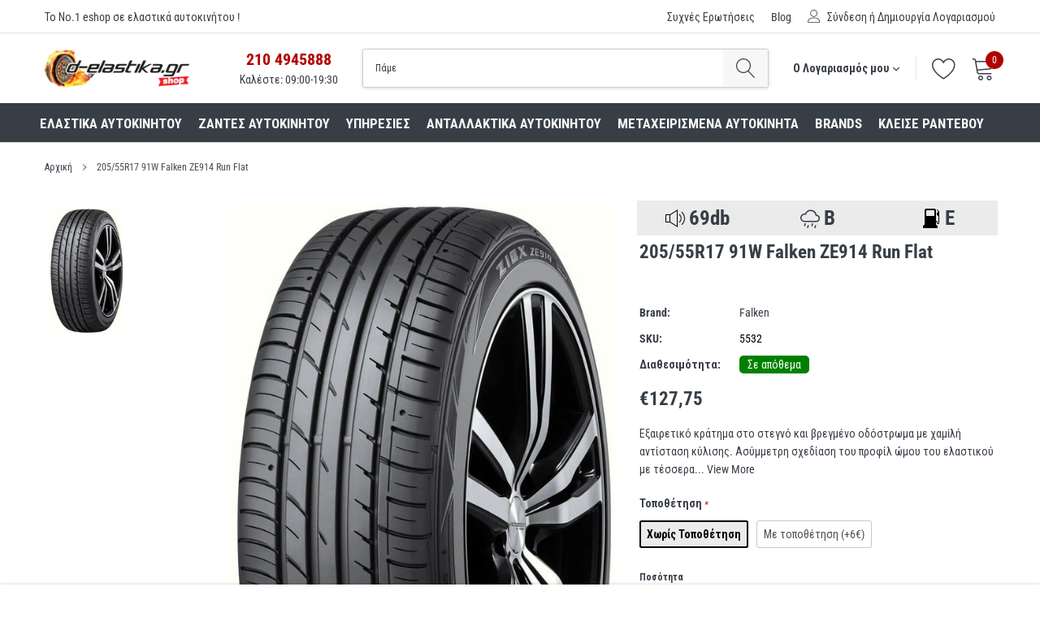

--- FILE ---
content_type: text/html; charset=utf-8
request_url: https://d-elastikashop.gr/products/205-55r17-91w-falken-ze914-run-flat
body_size: 39623
content:
<!doctype html>
<html class="no-js" lang="el">
<head> 
	<script src='https://cdn.jsdelivr.net/gh/yunmuqing/optionv-0.0@latest/spotlight.js'></script>

	<link href='https://cdn.jsdelivr.net/gh/yunmuqing/optionv-0.0@latest/ymq-option.css' rel='stylesheet'> 

	<link href='https://option.ymq.cool/option/bottom.css' rel='stylesheet'> 

	<style id="ymq-jsstyle"></style> 

	<script> 
		window.best_option = window.best_option || {}; 

		best_option.shop = `delastikashop.myshopify.com`; 

		best_option.page = `product`; 

		best_option.ymq_option_branding = {}; 
		  
			best_option.ymq_option_branding = {"button":{"--button-background-checked-color":"#000000","--button-background-color":"#FFFFFF","--button-background-disabled-color":"#FFFFFF","--button-border-checked-color":"#000000","--button-border-color":"#000000","--button-border-disabled-color":"#000000","--button-font-checked-color":"#FFFFFF","--button-font-disabled-color":"#cccccc","--button-font-color":"#000000","--button-border-radius":"0","--button-font-size":"14","--button-line-height":"20","--button-margin-l-r":"4","--button-margin-u-d":"4","--button-padding-l-r":"16","--button-padding-u-d":"8"},"radio":{"--radio-border-color":"#BBC1E1","--radio-border-checked-color":"#BBC1E1","--radio-border-disabled-color":"#BBC1E1","--radio-border-hover-color":"#BBC1E1","--radio-background-color":"#FFFFFF","--radio-background-checked-color":"#275EFE","--radio-background-disabled-color":"#E1E6F9","--radio-background-hover-color":"#FFFFFF","--radio-inner-color":"#E1E6F9","--radio-inner-checked-color":"#FFFFFF","--radio-inner-disabled-color":"#FFFFFF"},"input":{"--input-background-checked-color":"#FFFFFF","--input-background-color":"#FFFFFF","--input-border-checked-color":"#000000","--input-border-color":"#000000","--input-font-checked-color":"#000000","--input-font-color":"#000000","--input-border-radius":"0","--input-font-size":"14","--input-padding-l-r":"16","--input-padding-u-d":"9","--input-width":"100","--input-max-width":"400"},"select":{"--select-border-color":"#000000","--select-border-checked-color":"#000000","--select-background-color":"#FFFFFF","--select-background-checked-color":"#FFFFFF","--select-font-color":"#000000","--select-font-checked-color":"#000000","--select-option-background-color":"#FFFFFF","--select-option-background-checked-color":"#F5F9FF","--select-option-background-disabled-color":"#FFFFFF","--select-option-font-color":"#000000","--select-option-font-checked-color":"#000000","--select-option-font-disabled-color":"#CCCCCC","--select-padding-u-d":"9","--select-padding-l-r":"16","--select-option-padding-u-d":"9","--select-option-padding-l-r":"16","--select-width":"100","--select-max-width":"400","--select-font-size":"14","--select-border-radius":"0"},"multiple":{"--multiple-background-color":"#F5F9FF","--multiple-font-color":"#000000","--multiple-padding-u-d":"2","--multiple-padding-l-r":"8","--multiple-font-size":"12","--multiple-border-radius":"0"},"img":{"--img-border-color":"#E1E1E1","--img-border-checked-color":"#000000","--img-border-disabled-color":"#000000","--img-width":"50","--img-height":"50","--img-margin-u-d":"2","--img-margin-l-r":"2","--img-border-radius":"4"},"upload":{"--upload-background-color":"#409EFF","--upload-font-color":"#FFFFFF","--upload-border-color":"#409EFF","--upload-padding-u-d":"12","--upload-padding-l-r":"20","--upload-font-size":"12","--upload-border-radius":"4"},"cart":{"--cart-border-color":"#000000","--buy-border-color":"#000000","--cart-border-hover-color":"#000000","--buy-border-hover-color":"#000000","--cart-background-color":"#000000","--buy-background-color":"#000000","--cart-background-hover-color":"#000000","--buy-background-hover-color":"#000000","--cart-font-color":"#FFFFFF","--buy-font-color":"#FFFFFF","--cart-font-hover-color":"#FFFFFF","--buy-font-hover-color":"#FFFFFF","--cart-padding-u-d":"12","--cart-padding-l-r":"16","--buy-padding-u-d":"12","--buy-padding-l-r":"16","--cart-margin-u-d":"4","--cart-margin-l-r":"0","--buy-margin-u-d":"4","--buy-margin-l-r":"0","--cart-width":"100","--cart-max-width":"800","--buy-width":"100","--buy-max-width":"800","--cart-font-size":"14","--cart-border-radius":"0","--buy-font-size":"14","--buy-border-radius":"0"},"quantity":{"--quantity-border-color":"#A6A3A3","--quantity-font-color":"#000000","--quantity-background-color":"#FFFFFF","--quantity-width":"150","--quantity-height":"40","--quantity-font-size":"14","--quantity-border-radius":"0"},"global":{"--global-title-color":"#000000","--global-help-color":"#000000","--global-error-color":"#DC3545","--global-title-font-size":"14","--global-help-font-size":"12","--global-error-font-size":"12","--global-margin-top":"0","--global-margin-bottom":"20","--global-margin-left":"0","--global-margin-right":"0","--global-title-margin-top":"0","--global-title-margin-bottom":"5","--global-title-margin-left":"0","--global-title-margin-right":"0","--global-help-margin-top":"5","--global-help-margin-bottom":"0","--global-help-margin-left":"0","--global-help-margin-right":"0","--global-error-margin-top":"5","--global-error-margin-bottom":"0","--global-error-margin-left":"0","--global-error-margin-right":"0"},"discount":{"--new-discount-normal-color":"#1878B9","--new-discount-error-color":"#E22120","--new-discount-layout":"flex-end"},"lan":{"require":"Must not be empty.","email":"Please enter the correct email address.","phone":"Please enter the correct phone.","number":"Please enter an number.","integer":"Please enter an integer.","min_char":"The number of characters must not be less than %s.","max_char":"The number of characters must not be more than %s.","max_s":"You need to choose less than %s options.","min_s":"You need to choose more than %s options.","total_s":"You need to choose %s options.","min":"Not less than %s.","max":"Not more than %s.","currency":"EUR","sold_out":"sold out","please_choose":"Please choose","add_to_cart":"ADD TO CART","buy_it_now":"BUY IT NOW","add_price_text":"Selection will add %s to the price","discount_code":"Discount code","application":"Apply","discount_error1":"Enter a valid discount cod","discount_error2":"discount code isn't valid for the items in your cart"},"price":{"--price-border-color":"#000000","--price-background-color":"#FFFFFF","--price-font-color":"#000000","--price-price-font-color":"#03de90","--price-padding-u-d":"9","--price-padding-l-r":"16","--price-width":"100","--price-max-width":"400","--price-font-size":"14","--price-border-radius":"0"},"extra":{"is_show":"0","plan":"1","quantity-box":"0","price-value":"3,4,15,6,16,7"}}; 
		 

		best_option.ymq_option_settings = {}; 
		
	        
		best_option.product = {"id":6590653661358,"title":"205\/55R17 91W Falken ZE914 Run Flat","handle":"205-55r17-91w-falken-ze914-run-flat","description":"\u003cp\u003eΕξαιρετικό κράτημα στο στεγνό και βρεγμένο οδόστρωμα με χαμiλή αντίσταση κύλισης. Ασύμμετρη σχεδίαση του προφίλ ώμου του ελαστικού με τέσσερα διαμήκη αυλάκια εξασφαλίζουν μέγιστη πρόσφυση. Τέλεια κατευθυντική ευστάθεια και εξαιρετική οδηγική άνεση.Η Falken έχει αναπτύξει ένα νέο σύστημα που ενημερώνει τον οδηγό για τη φθορά των ελαστικών του. Χάρη σε αξιόπιστους δείκτες που έχουν ενσωματωθεί πάνω στο ελαστικό, το «Special Eyes» αντικαθιστά την εικασία που απαιτείται σχετικά με το πότε έχει έρθει η ώρα γιαι μια πλήρη αλλαγή ελαστικών. Η Falken είναι μια ιαπωνική μάρκα που αποτελεί εγγύηση για την υψηλή ποιότητα, την ασφάλεια και τις υψηλές επιδόσεις.\u003c\/p\u003e\n\n\u003cp\u003eΣτο κατάστημα μας στα ελαστικά FALKEN ισχύει 1 χρόνος γραπτή εγγύηση ή 20.000 χλµ.\u003c\/p\u003e","published_at":"2021-03-26T17:22:29+02:00","created_at":"2021-03-26T17:22:31+02:00","vendor":"Falken","type":"Ελαστικά αυτοκινήτου","tags":["brand_Falken","diametros_elastikou_17","diathesimotita_Άμεση παραλαβή \/ Παράδoση 1 έως 3 ημέρες","ipsos_elastikou_55","ixos_69db","katastasi_Καινούρια","montelo_elastikou_Z914","oikonomia_E","platos_elastikou_205","typos_elastikou_Θερινά","vroxi_B"],"price":12775,"price_min":12775,"price_max":13375,"available":true,"price_varies":true,"compare_at_price":null,"compare_at_price_min":0,"compare_at_price_max":0,"compare_at_price_varies":false,"variants":[{"id":41254492733614,"title":"Χωρίς Τοποθέτηση","option1":"Χωρίς Τοποθέτηση","option2":null,"option3":null,"sku":"5532","requires_shipping":true,"taxable":true,"featured_image":null,"available":true,"name":"205\/55R17 91W Falken ZE914 Run Flat - Χωρίς Τοποθέτηση","public_title":"Χωρίς Τοποθέτηση","options":["Χωρίς Τοποθέτηση"],"price":12775,"weight":1000,"compare_at_price":null,"inventory_management":"shopify","barcode":null,"requires_selling_plan":false,"selling_plan_allocations":[]},{"id":41256035877038,"title":"Με τοποθέτηση (+6€)","option1":"Με τοποθέτηση (+6€)","option2":null,"option3":null,"sku":"5532","requires_shipping":true,"taxable":true,"featured_image":null,"available":true,"name":"205\/55R17 91W Falken ZE914 Run Flat - Με τοποθέτηση (+6€)","public_title":"Με τοποθέτηση (+6€)","options":["Με τοποθέτηση (+6€)"],"price":13375,"weight":1000,"compare_at_price":null,"inventory_management":"shopify","barcode":null,"requires_selling_plan":false,"selling_plan_allocations":[]}],"images":["\/\/d-elastikashop.gr\/cdn\/shop\/products\/falken_ziex_ze914_ecorun._71.jpg?v=1624546737"],"featured_image":"\/\/d-elastikashop.gr\/cdn\/shop\/products\/falken_ziex_ze914_ecorun._71.jpg?v=1624546737","options":["Τοποθέτηση"],"media":[{"alt":null,"id":21385204793518,"position":1,"preview_image":{"aspect_ratio":0.605,"height":960,"width":581,"src":"\/\/d-elastikashop.gr\/cdn\/shop\/products\/falken_ziex_ze914_ecorun._71.jpg?v=1624546737"},"aspect_ratio":0.605,"height":960,"media_type":"image","src":"\/\/d-elastikashop.gr\/cdn\/shop\/products\/falken_ziex_ze914_ecorun._71.jpg?v=1624546737","width":581}],"requires_selling_plan":false,"selling_plan_groups":[],"content":"\u003cp\u003eΕξαιρετικό κράτημα στο στεγνό και βρεγμένο οδόστρωμα με χαμiλή αντίσταση κύλισης. Ασύμμετρη σχεδίαση του προφίλ ώμου του ελαστικού με τέσσερα διαμήκη αυλάκια εξασφαλίζουν μέγιστη πρόσφυση. Τέλεια κατευθυντική ευστάθεια και εξαιρετική οδηγική άνεση.Η Falken έχει αναπτύξει ένα νέο σύστημα που ενημερώνει τον οδηγό για τη φθορά των ελαστικών του. Χάρη σε αξιόπιστους δείκτες που έχουν ενσωματωθεί πάνω στο ελαστικό, το «Special Eyes» αντικαθιστά την εικασία που απαιτείται σχετικά με το πότε έχει έρθει η ώρα γιαι μια πλήρη αλλαγή ελαστικών. Η Falken είναι μια ιαπωνική μάρκα που αποτελεί εγγύηση για την υψηλή ποιότητα, την ασφάλεια και τις υψηλές επιδόσεις.\u003c\/p\u003e\n\n\u003cp\u003eΣτο κατάστημα μας στα ελαστικά FALKEN ισχύει 1 χρόνος γραπτή εγγύηση ή 20.000 χλµ.\u003c\/p\u003e"}; 

		best_option.ymq_has_only_default_variant = true; 
		 
			best_option.ymq_has_only_default_variant = false; 
		 

		best_option.ymq_status = {}; 
		 

		best_option.ymq_variantjson = {}; 
		 

		best_option.ymq_option_data = {}; 
		
	        
	    best_option.ymq_variant_condition = {}; 
		

		best_option.ymq_option_condition = {}; 
		 

	    best_option.ymq_option_template = {};
		best_option.ymq_option_template_condition = {}; 
	    
	    
	                                       
	                                                                      
		   
			best_option.ymq_shopify_options = {}; 
			 
				best_option.ymq_shopify_options[`Τοποθέτηση`] = []; 
				 
					best_option.ymq_shopify_options[`Τοποθέτηση`].push(`Χωρίς Τοποθέτηση`); 
				 
					best_option.ymq_shopify_options[`Τοποθέτηση`].push(`Με τοποθέτηση (+6€)`); 
				 
			 
		 

		best_option.ymq_inventory_quantity = [];  
		   
			best_option.ymq_inventory_quantity.push(1000); 
		   
			best_option.ymq_inventory_quantity.push(1000); 
		 

		if(best_option.product) {   
			for (var i = 0; i < best_option.product.variants.length; i += 1) { 
				best_option.product.variants[i].inventory_quantity = best_option.ymq_inventory_quantity[i]; 
			 }  
		} 
	</script>

<script src='https://options.ymq.cool/option/best-options.js'></script>
 
<script>
  (function(a,b,c,d,e,f,g){a['SkroutzAnalyticsObject']=e;a[e]= a[e] || function(){
    (a[e].q = a[e].q || []).push(arguments);};f=b.createElement(c);f.async=true;
    f.src=d;g=b.getElementsByTagName(c)[0];g.parentNode.insertBefore(f,g);
  })(window,document,'script','https://skroutza.skroutz.gr/skroutza.min.js','skroutz_analytics');

  skroutz_analytics('session', 'connect', 'SA-3117-2441');  // Connect your Account.
</script>  

  
  <!-- Google Tag Manager -->
<script>(function(w,d,s,l,i){w[l]=w[l]||[];w[l].push({'gtm.start':
new Date().getTime(),event:'gtm.js'});var f=d.getElementsByTagName(s)[0],
j=d.createElement(s),dl=l!='dataLayer'?'&l='+l:'';j.async=true;j.src=
'https://www.googletagmanager.com/gtm.js?id='+i+dl;f.parentNode.insertBefore(j,f);
})(window,document,'script','dataLayer','GTM-MS3ZS54');</script>
<!-- End Google Tag Manager -->

<!-- Added by AVADA SEO Suite -->

<!-- /Added by AVADA SEO Suite -->


    <meta charset="utf-8">
    <meta http-equiv="X-UA-Compatible" content="IE=edge">
    <link rel="preconnect" href="https://fonts.gstatic.com">
    <link href="https://fonts.googleapis.com/css2?family=Roboto+Condensed:ital,wght@0,300;0,400;0,700;1,300;1,400;1,700&display=swap" rel="stylesheet">
    <meta name="viewport" content="width=device-width, initial-scale=1, shrink-to-fit=no">
    <meta name="theme-color" content="">
    <link rel="canonical" href="https://d-elastikashop.gr/products/205-55r17-91w-falken-ze914-run-flat">
    <link rel="icon" href="Liquid error (layout/theme line 28): wrong number of arguments (given 2, expected 1)" type="image/png" />

    <link href="//d-elastikashop.gr/cdn/shop/t/2/assets/delastika_custom_css.scss.aio.min.css?v=48171763178553015711738313111" rel="stylesheet" type="text/css" media="all" />
<link rel="shortcut icon" href="//d-elastikashop.gr/cdn/shop/files/DELASTIKA_FAVICON3_9d033c4a-ba2f-49ce-8dd0-df9e7d98d179_32x32.png?v=1618390455" type="image/png"><title>Ελαστικά αυτοκινήτου 205/55R17 91W Falken ZE914 Run Flat
&ndash; D elastika shop</title><meta name="description" content="Βρες στο D elastika τα Ελαστικά αυτοκινήτου 205/55R17 91W Falken ZE914 Run Flat σε τιμή 127€ . Αγοράστε Online ή κλείσε ραντεβού.">

    
        <meta property="og:type" content="product">
        <meta property="og:title" content="205/55R17 91W Falken ZE914 Run Flat">
        
        <meta property="og:image" content="http://d-elastikashop.gr/cdn/shop/products/falken_ziex_ze914_ecorun._71_grande.jpg?v=1624546737">
        <meta property="og:image:secure_url" content="https://d-elastikashop.gr/cdn/shop/products/falken_ziex_ze914_ecorun._71_grande.jpg?v=1624546737">
        
        <meta property="og:price:amount" content="127,75">
        <meta property="og:price:currency" content="EUR">
    
    
        <meta property="og:description" content="Βρες στο D elastika τα Ελαστικά αυτοκινήτου 205/55R17 91W Falken ZE914 Run Flat σε τιμή 127€ . Αγοράστε Online ή κλείσε ραντεβού.">
    

    <meta property="og:url" content="https://d-elastikashop.gr/products/205-55r17-91w-falken-ze914-run-flat">
    <meta property="og:site_name" content="D elastika shop">
    <!-- /snippets/social-meta-tags.liquid -->




<meta property="og:site_name" content="D elastika shop">
<meta property="og:url" content="https://d-elastikashop.gr/products/205-55r17-91w-falken-ze914-run-flat">
<meta property="og:title" content="205/55R17 91W Falken ZE914 Run Flat">
<meta property="og:type" content="product">
<meta property="og:description" content="Βρες στο D elastika τα Ελαστικά αυτοκινήτου 205/55R17 91W Falken ZE914 Run Flat σε τιμή 127€ . Αγοράστε Online ή κλείσε ραντεβού.">

    <meta property="og:price:amount" content="127,75">
    <meta property="og:price:currency" content="EUR">

<meta property="og:image" content="http://d-elastikashop.gr/cdn/shop/products/falken_ziex_ze914_ecorun._71_1200x1200.jpg?v=1624546737">
<meta property="og:image:secure_url" content="https://d-elastikashop.gr/cdn/shop/products/falken_ziex_ze914_ecorun._71_1200x1200.jpg?v=1624546737">


    <meta name="twitter:site" content="@delastikagr">

<meta name="twitter:card" content="summary_large_image">
<meta name="twitter:title" content="205/55R17 91W Falken ZE914 Run Flat">
<meta name="twitter:description" content="Βρες στο D elastika τα Ελαστικά αυτοκινήτου 205/55R17 91W Falken ZE914 Run Flat σε τιμή 127€ . Αγοράστε Online ή κλείσε ραντεβού.">


    <link href="//d-elastikashop.gr/cdn/shop/t/2/assets/vendor.min.css?v=144254312610551172951617882958" rel="stylesheet">
    <link href="//d-elastikashop.gr/cdn/shop/t/2/assets/theme.scss.css?v=123460734733543573761765200130" rel="stylesheet"><script>
        var theme = {
            strings: {
                addToCart: "+ΣΤΟ ΚΑΛΑΘΙ ",
                select_options: "+ΣΤΟ ΚΑΛΑΘΙ",
                soldOut: "Προ-Παραγγελία",
                unavailable: "ΠΡΟ-ΠΑΡΑΓΓΕΛΙΑ",
                regularPrice: "Τιμή",
                sale: "Έκπτωση",
                showMore: "ΠΕΡΙΣΣΟΤΕΡΑ...",
                showLess: "ΛΙΓΟΤΕΡΑ...",
                addressError: "",
                addressNoResults: "",
                addressQueryLimit: "",
                authError: "",
                newWindow: "Ανοίγει σε νέο παράθυρο",
                external: "Ανοίγει εξωτερικό ιστότοπο",
                newWindowExternal: "Ανοίγει εξωτερικό ιστότοπο σε νέο παράθυρο",
                quantityMinimumMessage: "Η ποσότητα θα πρέπει να είναι πάνω από 1.",
                unitPrice: "Τιμή Μονάδας",
                unitPriceSeparator: "ανά",
                remove: "Αφαίρεση",
                oneCartCount: "",
                otherCartCount: "",
                quantityLabel: "",
                in_stock: "Σε απόθεμα",
                out_of_stock: "Εκτός Αποθέματος",
                previous: "",
                next: "",
                added_to_cart: "",
                pre_order: "Προ-Παραγγελία"
            },

            moneyFormat: "€{{amount_with_comma_separator}}"
        }

        window.shop_currency = "EUR";
        window.money_format = "€{{amount_with_comma_separator}}";
        window.multi_lang = false;
        window.show_multiple_currencies = true;
        window.show_auto_currency = false;
        window.enable_sidebar_multiple_choice = true;
        window.router = "";

        document.documentElement.className = document.documentElement.className.replace('no-js', 'js');
    </script><script src="//d-elastikashop.gr/cdn/shop/t/2/assets/jquery.min.js?v=183235607511247117321617882952"></script>
    <script>window.performance && window.performance.mark && window.performance.mark('shopify.content_for_header.start');</script><meta name="google-site-verification" content="zB1wXg1k4UzxVicVmY12Q9wo1TUofM8qR5_YNBSJcTc">
<meta name="google-site-verification" content="YDbjUMLQKoCsCyyA4G2Bwdp991WBVs8xzs0xOdpGJ9g">
<meta id="shopify-digital-wallet" name="shopify-digital-wallet" content="/53962997934/digital_wallets/dialog">
<link rel="alternate" type="application/json+oembed" href="https://d-elastikashop.gr/products/205-55r17-91w-falken-ze914-run-flat.oembed">
<script async="async" src="/checkouts/internal/preloads.js?locale=el-GR"></script>
<script id="shopify-features" type="application/json">{"accessToken":"6047d5d0a6f0b56f52f1281e8ae19931","betas":["rich-media-storefront-analytics"],"domain":"d-elastikashop.gr","predictiveSearch":true,"shopId":53962997934,"locale":"el"}</script>
<script>var Shopify = Shopify || {};
Shopify.shop = "delastikashop.myshopify.com";
Shopify.locale = "el";
Shopify.currency = {"active":"EUR","rate":"1.0"};
Shopify.country = "GR";
Shopify.theme = {"name":"Caros-1.0.0-sections-ready","id":121576947886,"schema_name":"Caros","schema_version":"1.0.0","theme_store_id":null,"role":"main"};
Shopify.theme.handle = "null";
Shopify.theme.style = {"id":null,"handle":null};
Shopify.cdnHost = "d-elastikashop.gr/cdn";
Shopify.routes = Shopify.routes || {};
Shopify.routes.root = "/";</script>
<script type="module">!function(o){(o.Shopify=o.Shopify||{}).modules=!0}(window);</script>
<script>!function(o){function n(){var o=[];function n(){o.push(Array.prototype.slice.apply(arguments))}return n.q=o,n}var t=o.Shopify=o.Shopify||{};t.loadFeatures=n(),t.autoloadFeatures=n()}(window);</script>
<script id="shop-js-analytics" type="application/json">{"pageType":"product"}</script>
<script defer="defer" async type="module" src="//d-elastikashop.gr/cdn/shopifycloud/shop-js/modules/v2/client.init-shop-cart-sync_LfUzO4S6.el.esm.js"></script>
<script defer="defer" async type="module" src="//d-elastikashop.gr/cdn/shopifycloud/shop-js/modules/v2/chunk.common_CGzkXfgL.esm.js"></script>
<script defer="defer" async type="module" src="//d-elastikashop.gr/cdn/shopifycloud/shop-js/modules/v2/chunk.modal_Bgl3KeJf.esm.js"></script>
<script type="module">
  await import("//d-elastikashop.gr/cdn/shopifycloud/shop-js/modules/v2/client.init-shop-cart-sync_LfUzO4S6.el.esm.js");
await import("//d-elastikashop.gr/cdn/shopifycloud/shop-js/modules/v2/chunk.common_CGzkXfgL.esm.js");
await import("//d-elastikashop.gr/cdn/shopifycloud/shop-js/modules/v2/chunk.modal_Bgl3KeJf.esm.js");

  window.Shopify.SignInWithShop?.initShopCartSync?.({"fedCMEnabled":true,"windoidEnabled":true});

</script>
<script>(function() {
  var isLoaded = false;
  function asyncLoad() {
    if (isLoaded) return;
    isLoaded = true;
    var urls = ["\/\/d1liekpayvooaz.cloudfront.net\/apps\/customizery\/customizery.js?shop=delastikashop.myshopify.com","https:\/\/cdn1.avada.io\/flying-pages\/module.js?shop=delastikashop.myshopify.com","https:\/\/seo.apps.avada.io\/avada-seo-installed.js?shop=delastikashop.myshopify.com","https:\/\/sdks.automizely.com\/conversions\/v1\/conversions.js?app_connection_id=20c2380297694add9ed2846feb96fb4a\u0026mapped_org_id=12df370f8d918a98b291796648b3a998_v1\u0026shop=delastikashop.myshopify.com","\/\/cdn.shopify.com\/proxy\/3849d88db5745de6879517f9b509ed77c3ca0992f0380d9e7e96108dc89fce42\/feed.mulwi.com\/js\/init.js?shop=delastikashop.myshopify.com\u0026sp-cache-control=cHVibGljLCBtYXgtYWdlPTkwMA"];
    for (var i = 0; i < urls.length; i++) {
      var s = document.createElement('script');
      if ((!1741336265133 || Date.now() < 1741336265133) &&
      (!window.AVADA_SPEED_BLACKLIST || window.AVADA_SPEED_BLACKLIST.some(pattern => pattern.test(s))) &&
      (!window.AVADA_SPEED_WHITELIST || window.AVADA_SPEED_WHITELIST.every(pattern => !pattern.test(s)))) s.type = 'lightJs'; else s.type = 'text/javascript';
      s.async = true;
      s.src = urls[i];
      var x = document.getElementsByTagName('script')[0];
      x.parentNode.insertBefore(s, x);
    }
  };
  if(window.attachEvent) {
    window.attachEvent('onload', asyncLoad);
  } else {
    window.addEventListener('load', asyncLoad, false);
  }
})();</script>
<script id="__st">var __st={"a":53962997934,"offset":7200,"reqid":"929a153e-7f1b-47dd-bc08-b27b391fc22d-1769038071","pageurl":"d-elastikashop.gr\/products\/205-55r17-91w-falken-ze914-run-flat","u":"e6c1b34c711a","p":"product","rtyp":"product","rid":6590653661358};</script>
<script>window.ShopifyPaypalV4VisibilityTracking = true;</script>
<script id="captcha-bootstrap">!function(){'use strict';const t='contact',e='account',n='new_comment',o=[[t,t],['blogs',n],['comments',n],[t,'customer']],c=[[e,'customer_login'],[e,'guest_login'],[e,'recover_customer_password'],[e,'create_customer']],r=t=>t.map((([t,e])=>`form[action*='/${t}']:not([data-nocaptcha='true']) input[name='form_type'][value='${e}']`)).join(','),a=t=>()=>t?[...document.querySelectorAll(t)].map((t=>t.form)):[];function s(){const t=[...o],e=r(t);return a(e)}const i='password',u='form_key',d=['recaptcha-v3-token','g-recaptcha-response','h-captcha-response',i],f=()=>{try{return window.sessionStorage}catch{return}},m='__shopify_v',_=t=>t.elements[u];function p(t,e,n=!1){try{const o=window.sessionStorage,c=JSON.parse(o.getItem(e)),{data:r}=function(t){const{data:e,action:n}=t;return t[m]||n?{data:e,action:n}:{data:t,action:n}}(c);for(const[e,n]of Object.entries(r))t.elements[e]&&(t.elements[e].value=n);n&&o.removeItem(e)}catch(o){console.error('form repopulation failed',{error:o})}}const l='form_type',E='cptcha';function T(t){t.dataset[E]=!0}const w=window,h=w.document,L='Shopify',v='ce_forms',y='captcha';let A=!1;((t,e)=>{const n=(g='f06e6c50-85a8-45c8-87d0-21a2b65856fe',I='https://cdn.shopify.com/shopifycloud/storefront-forms-hcaptcha/ce_storefront_forms_captcha_hcaptcha.v1.5.2.iife.js',D={infoText:'Προστατεύεται με το hCaptcha',privacyText:'Απόρρητο',termsText:'Όροι'},(t,e,n)=>{const o=w[L][v],c=o.bindForm;if(c)return c(t,g,e,D).then(n);var r;o.q.push([[t,g,e,D],n]),r=I,A||(h.body.append(Object.assign(h.createElement('script'),{id:'captcha-provider',async:!0,src:r})),A=!0)});var g,I,D;w[L]=w[L]||{},w[L][v]=w[L][v]||{},w[L][v].q=[],w[L][y]=w[L][y]||{},w[L][y].protect=function(t,e){n(t,void 0,e),T(t)},Object.freeze(w[L][y]),function(t,e,n,w,h,L){const[v,y,A,g]=function(t,e,n){const i=e?o:[],u=t?c:[],d=[...i,...u],f=r(d),m=r(i),_=r(d.filter((([t,e])=>n.includes(e))));return[a(f),a(m),a(_),s()]}(w,h,L),I=t=>{const e=t.target;return e instanceof HTMLFormElement?e:e&&e.form},D=t=>v().includes(t);t.addEventListener('submit',(t=>{const e=I(t);if(!e)return;const n=D(e)&&!e.dataset.hcaptchaBound&&!e.dataset.recaptchaBound,o=_(e),c=g().includes(e)&&(!o||!o.value);(n||c)&&t.preventDefault(),c&&!n&&(function(t){try{if(!f())return;!function(t){const e=f();if(!e)return;const n=_(t);if(!n)return;const o=n.value;o&&e.removeItem(o)}(t);const e=Array.from(Array(32),(()=>Math.random().toString(36)[2])).join('');!function(t,e){_(t)||t.append(Object.assign(document.createElement('input'),{type:'hidden',name:u})),t.elements[u].value=e}(t,e),function(t,e){const n=f();if(!n)return;const o=[...t.querySelectorAll(`input[type='${i}']`)].map((({name:t})=>t)),c=[...d,...o],r={};for(const[a,s]of new FormData(t).entries())c.includes(a)||(r[a]=s);n.setItem(e,JSON.stringify({[m]:1,action:t.action,data:r}))}(t,e)}catch(e){console.error('failed to persist form',e)}}(e),e.submit())}));const S=(t,e)=>{t&&!t.dataset[E]&&(n(t,e.some((e=>e===t))),T(t))};for(const o of['focusin','change'])t.addEventListener(o,(t=>{const e=I(t);D(e)&&S(e,y())}));const B=e.get('form_key'),M=e.get(l),P=B&&M;t.addEventListener('DOMContentLoaded',(()=>{const t=y();if(P)for(const e of t)e.elements[l].value===M&&p(e,B);[...new Set([...A(),...v().filter((t=>'true'===t.dataset.shopifyCaptcha))])].forEach((e=>S(e,t)))}))}(h,new URLSearchParams(w.location.search),n,t,e,['guest_login'])})(!0,!0)}();</script>
<script integrity="sha256-4kQ18oKyAcykRKYeNunJcIwy7WH5gtpwJnB7kiuLZ1E=" data-source-attribution="shopify.loadfeatures" defer="defer" src="//d-elastikashop.gr/cdn/shopifycloud/storefront/assets/storefront/load_feature-a0a9edcb.js" crossorigin="anonymous"></script>
<script data-source-attribution="shopify.dynamic_checkout.dynamic.init">var Shopify=Shopify||{};Shopify.PaymentButton=Shopify.PaymentButton||{isStorefrontPortableWallets:!0,init:function(){window.Shopify.PaymentButton.init=function(){};var t=document.createElement("script");t.src="https://d-elastikashop.gr/cdn/shopifycloud/portable-wallets/latest/portable-wallets.el.js",t.type="module",document.head.appendChild(t)}};
</script>
<script data-source-attribution="shopify.dynamic_checkout.buyer_consent">
  function portableWalletsHideBuyerConsent(e){var t=document.getElementById("shopify-buyer-consent"),n=document.getElementById("shopify-subscription-policy-button");t&&n&&(t.classList.add("hidden"),t.setAttribute("aria-hidden","true"),n.removeEventListener("click",e))}function portableWalletsShowBuyerConsent(e){var t=document.getElementById("shopify-buyer-consent"),n=document.getElementById("shopify-subscription-policy-button");t&&n&&(t.classList.remove("hidden"),t.removeAttribute("aria-hidden"),n.addEventListener("click",e))}window.Shopify?.PaymentButton&&(window.Shopify.PaymentButton.hideBuyerConsent=portableWalletsHideBuyerConsent,window.Shopify.PaymentButton.showBuyerConsent=portableWalletsShowBuyerConsent);
</script>
<script>
  function portableWalletsCleanup(e){e&&e.src&&console.error("Failed to load portable wallets script "+e.src);var t=document.querySelectorAll("shopify-accelerated-checkout .shopify-payment-button__skeleton, shopify-accelerated-checkout-cart .wallet-cart-button__skeleton"),e=document.getElementById("shopify-buyer-consent");for(let e=0;e<t.length;e++)t[e].remove();e&&e.remove()}function portableWalletsNotLoadedAsModule(e){e instanceof ErrorEvent&&"string"==typeof e.message&&e.message.includes("import.meta")&&"string"==typeof e.filename&&e.filename.includes("portable-wallets")&&(window.removeEventListener("error",portableWalletsNotLoadedAsModule),window.Shopify.PaymentButton.failedToLoad=e,"loading"===document.readyState?document.addEventListener("DOMContentLoaded",window.Shopify.PaymentButton.init):window.Shopify.PaymentButton.init())}window.addEventListener("error",portableWalletsNotLoadedAsModule);
</script>

<script type="module" src="https://d-elastikashop.gr/cdn/shopifycloud/portable-wallets/latest/portable-wallets.el.js" onError="portableWalletsCleanup(this)" crossorigin="anonymous"></script>
<script nomodule>
  document.addEventListener("DOMContentLoaded", portableWalletsCleanup);
</script>

<script id='scb4127' type='text/javascript' async='' src='https://d-elastikashop.gr/cdn/shopifycloud/privacy-banner/storefront-banner.js'></script><link id="shopify-accelerated-checkout-styles" rel="stylesheet" media="screen" href="https://d-elastikashop.gr/cdn/shopifycloud/portable-wallets/latest/accelerated-checkout-backwards-compat.css" crossorigin="anonymous">
<style id="shopify-accelerated-checkout-cart">
        #shopify-buyer-consent {
  margin-top: 1em;
  display: inline-block;
  width: 100%;
}

#shopify-buyer-consent.hidden {
  display: none;
}

#shopify-subscription-policy-button {
  background: none;
  border: none;
  padding: 0;
  text-decoration: underline;
  font-size: inherit;
  cursor: pointer;
}

#shopify-subscription-policy-button::before {
  box-shadow: none;
}

      </style>

<script>window.performance && window.performance.mark && window.performance.mark('shopify.content_for_header.end');</script>





<!-- BEGIN app block: shopify://apps/foxify-page-builder/blocks/app-embed/4e19e422-f550-4994-9ea0-84f23728223d -->












  <script id='foxify-recently-viewed-product'>
    const productHandle = "205-55r17-91w-falken-ze914-run-flat";
    let max = 20;
    const saveKey = 'foxify:recently-viewed';
    const products = localStorage.getItem(saveKey) ? JSON.parse(localStorage.getItem(saveKey)) : [];
    if (productHandle && !products.includes(productHandle)) {
      products.push(productHandle)
    }
    localStorage.setItem(saveKey, JSON.stringify(products.filter((x, i) => {
      return i <= max - 1
    })))
  </script>







<!-- END app block --><!-- BEGIN app block: shopify://apps/pagefly-page-builder/blocks/app-embed/83e179f7-59a0-4589-8c66-c0dddf959200 -->

<!-- BEGIN app snippet: pagefly-cro-ab-testing-main -->







<script>
  ;(function () {
    const url = new URL(window.location)
    const viewParam = url.searchParams.get('view')
    if (viewParam && viewParam.includes('variant-pf-')) {
      url.searchParams.set('pf_v', viewParam)
      url.searchParams.delete('view')
      window.history.replaceState({}, '', url)
    }
  })()
</script>



<script type='module'>
  
  window.PAGEFLY_CRO = window.PAGEFLY_CRO || {}

  window.PAGEFLY_CRO['data_debug'] = {
    original_template_suffix: "all_products",
    allow_ab_test: false,
    ab_test_start_time: 0,
    ab_test_end_time: 0,
    today_date_time: 1769038071000,
  }
  window.PAGEFLY_CRO['GA4'] = { enabled: false}
</script>

<!-- END app snippet -->








  <script src='https://cdn.shopify.com/extensions/019bb4f9-aed6-78a3-be91-e9d44663e6bf/pagefly-page-builder-215/assets/pagefly-helper.js' defer='defer'></script>

  <script src='https://cdn.shopify.com/extensions/019bb4f9-aed6-78a3-be91-e9d44663e6bf/pagefly-page-builder-215/assets/pagefly-general-helper.js' defer='defer'></script>

  <script src='https://cdn.shopify.com/extensions/019bb4f9-aed6-78a3-be91-e9d44663e6bf/pagefly-page-builder-215/assets/pagefly-snap-slider.js' defer='defer'></script>

  <script src='https://cdn.shopify.com/extensions/019bb4f9-aed6-78a3-be91-e9d44663e6bf/pagefly-page-builder-215/assets/pagefly-slideshow-v3.js' defer='defer'></script>

  <script src='https://cdn.shopify.com/extensions/019bb4f9-aed6-78a3-be91-e9d44663e6bf/pagefly-page-builder-215/assets/pagefly-slideshow-v4.js' defer='defer'></script>

  <script src='https://cdn.shopify.com/extensions/019bb4f9-aed6-78a3-be91-e9d44663e6bf/pagefly-page-builder-215/assets/pagefly-glider.js' defer='defer'></script>

  <script src='https://cdn.shopify.com/extensions/019bb4f9-aed6-78a3-be91-e9d44663e6bf/pagefly-page-builder-215/assets/pagefly-slideshow-v1-v2.js' defer='defer'></script>

  <script src='https://cdn.shopify.com/extensions/019bb4f9-aed6-78a3-be91-e9d44663e6bf/pagefly-page-builder-215/assets/pagefly-product-media.js' defer='defer'></script>

  <script src='https://cdn.shopify.com/extensions/019bb4f9-aed6-78a3-be91-e9d44663e6bf/pagefly-page-builder-215/assets/pagefly-product.js' defer='defer'></script>


<script id='pagefly-helper-data' type='application/json'>
  {
    "page_optimization": {
      "assets_prefetching": false
    },
    "elements_asset_mapper": {
      "Accordion": "https://cdn.shopify.com/extensions/019bb4f9-aed6-78a3-be91-e9d44663e6bf/pagefly-page-builder-215/assets/pagefly-accordion.js",
      "Accordion3": "https://cdn.shopify.com/extensions/019bb4f9-aed6-78a3-be91-e9d44663e6bf/pagefly-page-builder-215/assets/pagefly-accordion3.js",
      "CountDown": "https://cdn.shopify.com/extensions/019bb4f9-aed6-78a3-be91-e9d44663e6bf/pagefly-page-builder-215/assets/pagefly-countdown.js",
      "GMap1": "https://cdn.shopify.com/extensions/019bb4f9-aed6-78a3-be91-e9d44663e6bf/pagefly-page-builder-215/assets/pagefly-gmap.js",
      "GMap2": "https://cdn.shopify.com/extensions/019bb4f9-aed6-78a3-be91-e9d44663e6bf/pagefly-page-builder-215/assets/pagefly-gmap.js",
      "GMapBasicV2": "https://cdn.shopify.com/extensions/019bb4f9-aed6-78a3-be91-e9d44663e6bf/pagefly-page-builder-215/assets/pagefly-gmap.js",
      "GMapAdvancedV2": "https://cdn.shopify.com/extensions/019bb4f9-aed6-78a3-be91-e9d44663e6bf/pagefly-page-builder-215/assets/pagefly-gmap.js",
      "HTML.Video": "https://cdn.shopify.com/extensions/019bb4f9-aed6-78a3-be91-e9d44663e6bf/pagefly-page-builder-215/assets/pagefly-htmlvideo.js",
      "HTML.Video2": "https://cdn.shopify.com/extensions/019bb4f9-aed6-78a3-be91-e9d44663e6bf/pagefly-page-builder-215/assets/pagefly-htmlvideo2.js",
      "HTML.Video3": "https://cdn.shopify.com/extensions/019bb4f9-aed6-78a3-be91-e9d44663e6bf/pagefly-page-builder-215/assets/pagefly-htmlvideo2.js",
      "BackgroundVideo": "https://cdn.shopify.com/extensions/019bb4f9-aed6-78a3-be91-e9d44663e6bf/pagefly-page-builder-215/assets/pagefly-htmlvideo2.js",
      "Instagram": "https://cdn.shopify.com/extensions/019bb4f9-aed6-78a3-be91-e9d44663e6bf/pagefly-page-builder-215/assets/pagefly-instagram.js",
      "Instagram2": "https://cdn.shopify.com/extensions/019bb4f9-aed6-78a3-be91-e9d44663e6bf/pagefly-page-builder-215/assets/pagefly-instagram.js",
      "Insta3": "https://cdn.shopify.com/extensions/019bb4f9-aed6-78a3-be91-e9d44663e6bf/pagefly-page-builder-215/assets/pagefly-instagram3.js",
      "Tabs": "https://cdn.shopify.com/extensions/019bb4f9-aed6-78a3-be91-e9d44663e6bf/pagefly-page-builder-215/assets/pagefly-tab.js",
      "Tabs3": "https://cdn.shopify.com/extensions/019bb4f9-aed6-78a3-be91-e9d44663e6bf/pagefly-page-builder-215/assets/pagefly-tab3.js",
      "ProductBox": "https://cdn.shopify.com/extensions/019bb4f9-aed6-78a3-be91-e9d44663e6bf/pagefly-page-builder-215/assets/pagefly-cart.js",
      "FBPageBox2": "https://cdn.shopify.com/extensions/019bb4f9-aed6-78a3-be91-e9d44663e6bf/pagefly-page-builder-215/assets/pagefly-facebook.js",
      "FBLikeButton2": "https://cdn.shopify.com/extensions/019bb4f9-aed6-78a3-be91-e9d44663e6bf/pagefly-page-builder-215/assets/pagefly-facebook.js",
      "TwitterFeed2": "https://cdn.shopify.com/extensions/019bb4f9-aed6-78a3-be91-e9d44663e6bf/pagefly-page-builder-215/assets/pagefly-twitter.js",
      "Paragraph4": "https://cdn.shopify.com/extensions/019bb4f9-aed6-78a3-be91-e9d44663e6bf/pagefly-page-builder-215/assets/pagefly-paragraph4.js",

      "AliReviews": "https://cdn.shopify.com/extensions/019bb4f9-aed6-78a3-be91-e9d44663e6bf/pagefly-page-builder-215/assets/pagefly-3rd-elements.js",
      "BackInStock": "https://cdn.shopify.com/extensions/019bb4f9-aed6-78a3-be91-e9d44663e6bf/pagefly-page-builder-215/assets/pagefly-3rd-elements.js",
      "GloboBackInStock": "https://cdn.shopify.com/extensions/019bb4f9-aed6-78a3-be91-e9d44663e6bf/pagefly-page-builder-215/assets/pagefly-3rd-elements.js",
      "GrowaveWishlist": "https://cdn.shopify.com/extensions/019bb4f9-aed6-78a3-be91-e9d44663e6bf/pagefly-page-builder-215/assets/pagefly-3rd-elements.js",
      "InfiniteOptionsShopPad": "https://cdn.shopify.com/extensions/019bb4f9-aed6-78a3-be91-e9d44663e6bf/pagefly-page-builder-215/assets/pagefly-3rd-elements.js",
      "InkybayProductPersonalizer": "https://cdn.shopify.com/extensions/019bb4f9-aed6-78a3-be91-e9d44663e6bf/pagefly-page-builder-215/assets/pagefly-3rd-elements.js",
      "LimeSpot": "https://cdn.shopify.com/extensions/019bb4f9-aed6-78a3-be91-e9d44663e6bf/pagefly-page-builder-215/assets/pagefly-3rd-elements.js",
      "Loox": "https://cdn.shopify.com/extensions/019bb4f9-aed6-78a3-be91-e9d44663e6bf/pagefly-page-builder-215/assets/pagefly-3rd-elements.js",
      "Opinew": "https://cdn.shopify.com/extensions/019bb4f9-aed6-78a3-be91-e9d44663e6bf/pagefly-page-builder-215/assets/pagefly-3rd-elements.js",
      "Powr": "https://cdn.shopify.com/extensions/019bb4f9-aed6-78a3-be91-e9d44663e6bf/pagefly-page-builder-215/assets/pagefly-3rd-elements.js",
      "ProductReviews": "https://cdn.shopify.com/extensions/019bb4f9-aed6-78a3-be91-e9d44663e6bf/pagefly-page-builder-215/assets/pagefly-3rd-elements.js",
      "PushOwl": "https://cdn.shopify.com/extensions/019bb4f9-aed6-78a3-be91-e9d44663e6bf/pagefly-page-builder-215/assets/pagefly-3rd-elements.js",
      "ReCharge": "https://cdn.shopify.com/extensions/019bb4f9-aed6-78a3-be91-e9d44663e6bf/pagefly-page-builder-215/assets/pagefly-3rd-elements.js",
      "Rivyo": "https://cdn.shopify.com/extensions/019bb4f9-aed6-78a3-be91-e9d44663e6bf/pagefly-page-builder-215/assets/pagefly-3rd-elements.js",
      "TrackingMore": "https://cdn.shopify.com/extensions/019bb4f9-aed6-78a3-be91-e9d44663e6bf/pagefly-page-builder-215/assets/pagefly-3rd-elements.js",
      "Vitals": "https://cdn.shopify.com/extensions/019bb4f9-aed6-78a3-be91-e9d44663e6bf/pagefly-page-builder-215/assets/pagefly-3rd-elements.js",
      "Wiser": "https://cdn.shopify.com/extensions/019bb4f9-aed6-78a3-be91-e9d44663e6bf/pagefly-page-builder-215/assets/pagefly-3rd-elements.js"
    },
    "custom_elements_mapper": {
      "pf-click-action-element": "https://cdn.shopify.com/extensions/019bb4f9-aed6-78a3-be91-e9d44663e6bf/pagefly-page-builder-215/assets/pagefly-click-action-element.js",
      "pf-dialog-element": "https://cdn.shopify.com/extensions/019bb4f9-aed6-78a3-be91-e9d44663e6bf/pagefly-page-builder-215/assets/pagefly-dialog-element.js"
    }
  }
</script>


<!-- END app block --><link href="https://monorail-edge.shopifysvc.com" rel="dns-prefetch">
<script>(function(){if ("sendBeacon" in navigator && "performance" in window) {try {var session_token_from_headers = performance.getEntriesByType('navigation')[0].serverTiming.find(x => x.name == '_s').description;} catch {var session_token_from_headers = undefined;}var session_cookie_matches = document.cookie.match(/_shopify_s=([^;]*)/);var session_token_from_cookie = session_cookie_matches && session_cookie_matches.length === 2 ? session_cookie_matches[1] : "";var session_token = session_token_from_headers || session_token_from_cookie || "";function handle_abandonment_event(e) {var entries = performance.getEntries().filter(function(entry) {return /monorail-edge.shopifysvc.com/.test(entry.name);});if (!window.abandonment_tracked && entries.length === 0) {window.abandonment_tracked = true;var currentMs = Date.now();var navigation_start = performance.timing.navigationStart;var payload = {shop_id: 53962997934,url: window.location.href,navigation_start,duration: currentMs - navigation_start,session_token,page_type: "product"};window.navigator.sendBeacon("https://monorail-edge.shopifysvc.com/v1/produce", JSON.stringify({schema_id: "online_store_buyer_site_abandonment/1.1",payload: payload,metadata: {event_created_at_ms: currentMs,event_sent_at_ms: currentMs}}));}}window.addEventListener('pagehide', handle_abandonment_event);}}());</script>
<script id="web-pixels-manager-setup">(function e(e,d,r,n,o){if(void 0===o&&(o={}),!Boolean(null===(a=null===(i=window.Shopify)||void 0===i?void 0:i.analytics)||void 0===a?void 0:a.replayQueue)){var i,a;window.Shopify=window.Shopify||{};var t=window.Shopify;t.analytics=t.analytics||{};var s=t.analytics;s.replayQueue=[],s.publish=function(e,d,r){return s.replayQueue.push([e,d,r]),!0};try{self.performance.mark("wpm:start")}catch(e){}var l=function(){var e={modern:/Edge?\/(1{2}[4-9]|1[2-9]\d|[2-9]\d{2}|\d{4,})\.\d+(\.\d+|)|Firefox\/(1{2}[4-9]|1[2-9]\d|[2-9]\d{2}|\d{4,})\.\d+(\.\d+|)|Chrom(ium|e)\/(9{2}|\d{3,})\.\d+(\.\d+|)|(Maci|X1{2}).+ Version\/(15\.\d+|(1[6-9]|[2-9]\d|\d{3,})\.\d+)([,.]\d+|)( \(\w+\)|)( Mobile\/\w+|) Safari\/|Chrome.+OPR\/(9{2}|\d{3,})\.\d+\.\d+|(CPU[ +]OS|iPhone[ +]OS|CPU[ +]iPhone|CPU IPhone OS|CPU iPad OS)[ +]+(15[._]\d+|(1[6-9]|[2-9]\d|\d{3,})[._]\d+)([._]\d+|)|Android:?[ /-](13[3-9]|1[4-9]\d|[2-9]\d{2}|\d{4,})(\.\d+|)(\.\d+|)|Android.+Firefox\/(13[5-9]|1[4-9]\d|[2-9]\d{2}|\d{4,})\.\d+(\.\d+|)|Android.+Chrom(ium|e)\/(13[3-9]|1[4-9]\d|[2-9]\d{2}|\d{4,})\.\d+(\.\d+|)|SamsungBrowser\/([2-9]\d|\d{3,})\.\d+/,legacy:/Edge?\/(1[6-9]|[2-9]\d|\d{3,})\.\d+(\.\d+|)|Firefox\/(5[4-9]|[6-9]\d|\d{3,})\.\d+(\.\d+|)|Chrom(ium|e)\/(5[1-9]|[6-9]\d|\d{3,})\.\d+(\.\d+|)([\d.]+$|.*Safari\/(?![\d.]+ Edge\/[\d.]+$))|(Maci|X1{2}).+ Version\/(10\.\d+|(1[1-9]|[2-9]\d|\d{3,})\.\d+)([,.]\d+|)( \(\w+\)|)( Mobile\/\w+|) Safari\/|Chrome.+OPR\/(3[89]|[4-9]\d|\d{3,})\.\d+\.\d+|(CPU[ +]OS|iPhone[ +]OS|CPU[ +]iPhone|CPU IPhone OS|CPU iPad OS)[ +]+(10[._]\d+|(1[1-9]|[2-9]\d|\d{3,})[._]\d+)([._]\d+|)|Android:?[ /-](13[3-9]|1[4-9]\d|[2-9]\d{2}|\d{4,})(\.\d+|)(\.\d+|)|Mobile Safari.+OPR\/([89]\d|\d{3,})\.\d+\.\d+|Android.+Firefox\/(13[5-9]|1[4-9]\d|[2-9]\d{2}|\d{4,})\.\d+(\.\d+|)|Android.+Chrom(ium|e)\/(13[3-9]|1[4-9]\d|[2-9]\d{2}|\d{4,})\.\d+(\.\d+|)|Android.+(UC? ?Browser|UCWEB|U3)[ /]?(15\.([5-9]|\d{2,})|(1[6-9]|[2-9]\d|\d{3,})\.\d+)\.\d+|SamsungBrowser\/(5\.\d+|([6-9]|\d{2,})\.\d+)|Android.+MQ{2}Browser\/(14(\.(9|\d{2,})|)|(1[5-9]|[2-9]\d|\d{3,})(\.\d+|))(\.\d+|)|K[Aa][Ii]OS\/(3\.\d+|([4-9]|\d{2,})\.\d+)(\.\d+|)/},d=e.modern,r=e.legacy,n=navigator.userAgent;return n.match(d)?"modern":n.match(r)?"legacy":"unknown"}(),u="modern"===l?"modern":"legacy",c=(null!=n?n:{modern:"",legacy:""})[u],f=function(e){return[e.baseUrl,"/wpm","/b",e.hashVersion,"modern"===e.buildTarget?"m":"l",".js"].join("")}({baseUrl:d,hashVersion:r,buildTarget:u}),m=function(e){var d=e.version,r=e.bundleTarget,n=e.surface,o=e.pageUrl,i=e.monorailEndpoint;return{emit:function(e){var a=e.status,t=e.errorMsg,s=(new Date).getTime(),l=JSON.stringify({metadata:{event_sent_at_ms:s},events:[{schema_id:"web_pixels_manager_load/3.1",payload:{version:d,bundle_target:r,page_url:o,status:a,surface:n,error_msg:t},metadata:{event_created_at_ms:s}}]});if(!i)return console&&console.warn&&console.warn("[Web Pixels Manager] No Monorail endpoint provided, skipping logging."),!1;try{return self.navigator.sendBeacon.bind(self.navigator)(i,l)}catch(e){}var u=new XMLHttpRequest;try{return u.open("POST",i,!0),u.setRequestHeader("Content-Type","text/plain"),u.send(l),!0}catch(e){return console&&console.warn&&console.warn("[Web Pixels Manager] Got an unhandled error while logging to Monorail."),!1}}}}({version:r,bundleTarget:l,surface:e.surface,pageUrl:self.location.href,monorailEndpoint:e.monorailEndpoint});try{o.browserTarget=l,function(e){var d=e.src,r=e.async,n=void 0===r||r,o=e.onload,i=e.onerror,a=e.sri,t=e.scriptDataAttributes,s=void 0===t?{}:t,l=document.createElement("script"),u=document.querySelector("head"),c=document.querySelector("body");if(l.async=n,l.src=d,a&&(l.integrity=a,l.crossOrigin="anonymous"),s)for(var f in s)if(Object.prototype.hasOwnProperty.call(s,f))try{l.dataset[f]=s[f]}catch(e){}if(o&&l.addEventListener("load",o),i&&l.addEventListener("error",i),u)u.appendChild(l);else{if(!c)throw new Error("Did not find a head or body element to append the script");c.appendChild(l)}}({src:f,async:!0,onload:function(){if(!function(){var e,d;return Boolean(null===(d=null===(e=window.Shopify)||void 0===e?void 0:e.analytics)||void 0===d?void 0:d.initialized)}()){var d=window.webPixelsManager.init(e)||void 0;if(d){var r=window.Shopify.analytics;r.replayQueue.forEach((function(e){var r=e[0],n=e[1],o=e[2];d.publishCustomEvent(r,n,o)})),r.replayQueue=[],r.publish=d.publishCustomEvent,r.visitor=d.visitor,r.initialized=!0}}},onerror:function(){return m.emit({status:"failed",errorMsg:"".concat(f," has failed to load")})},sri:function(e){var d=/^sha384-[A-Za-z0-9+/=]+$/;return"string"==typeof e&&d.test(e)}(c)?c:"",scriptDataAttributes:o}),m.emit({status:"loading"})}catch(e){m.emit({status:"failed",errorMsg:(null==e?void 0:e.message)||"Unknown error"})}}})({shopId: 53962997934,storefrontBaseUrl: "https://d-elastikashop.gr",extensionsBaseUrl: "https://extensions.shopifycdn.com/cdn/shopifycloud/web-pixels-manager",monorailEndpoint: "https://monorail-edge.shopifysvc.com/unstable/produce_batch",surface: "storefront-renderer",enabledBetaFlags: ["2dca8a86"],webPixelsConfigList: [{"id":"2346385755","configuration":"{\"hashed_organization_id\":\"12df370f8d918a98b291796648b3a998_v1\",\"app_key\":\"delastikashop\",\"allow_collect_personal_data\":\"true\"}","eventPayloadVersion":"v1","runtimeContext":"STRICT","scriptVersion":"6f6660f15c595d517f203f6e1abcb171","type":"APP","apiClientId":2814809,"privacyPurposes":["ANALYTICS","MARKETING","SALE_OF_DATA"],"dataSharingAdjustments":{"protectedCustomerApprovalScopes":["read_customer_address","read_customer_email","read_customer_name","read_customer_personal_data","read_customer_phone"]}},{"id":"1212285275","configuration":"{\"accountID\":\"2de2ed03-0af8-4fa2-a602-a56f522d5573\",\"configs\":\"foxify,420dde02-66e0-4e84-a285-abcd1bbc3790,https:\/\/tracking.foxecom.app\/track\/batch\",\"appType\":\"production\"}","eventPayloadVersion":"v1","runtimeContext":"STRICT","scriptVersion":"22c5c1aa7eb30e90f9586cff580af32a","type":"APP","apiClientId":12239405057,"privacyPurposes":["ANALYTICS","MARKETING","SALE_OF_DATA"],"dataSharingAdjustments":{"protectedCustomerApprovalScopes":["read_customer_email","read_customer_name","read_customer_personal_data"]}},{"id":"1029734747","configuration":"{\"config\":\"{\\\"pixel_id\\\":\\\"G-LE969HJVFY\\\",\\\"target_country\\\":\\\"GR\\\",\\\"gtag_events\\\":[{\\\"type\\\":\\\"begin_checkout\\\",\\\"action_label\\\":[\\\"G-LE969HJVFY\\\",\\\"AW-962613810\\\/tRcRCI-43qEYELKkgcsD\\\"]},{\\\"type\\\":\\\"search\\\",\\\"action_label\\\":[\\\"G-LE969HJVFY\\\",\\\"AW-962613810\\\/A6FECInxv_QCELKkgcsD\\\"]},{\\\"type\\\":\\\"view_item\\\",\\\"action_label\\\":[\\\"G-LE969HJVFY\\\",\\\"AW-962613810\\\/tu5HCIDxv_QCELKkgcsD\\\",\\\"MC-TT2D2WCPL1\\\"]},{\\\"type\\\":\\\"purchase\\\",\\\"action_label\\\":[\\\"G-LE969HJVFY\\\",\\\"AW-962613810\\\/VzDNCP3wv_QCELKkgcsD\\\",\\\"MC-TT2D2WCPL1\\\"]},{\\\"type\\\":\\\"page_view\\\",\\\"action_label\\\":[\\\"G-LE969HJVFY\\\",\\\"AW-962613810\\\/xNTKCPrwv_QCELKkgcsD\\\",\\\"MC-TT2D2WCPL1\\\"]},{\\\"type\\\":\\\"add_payment_info\\\",\\\"action_label\\\":[\\\"G-LE969HJVFY\\\",\\\"AW-962613810\\\/qc0XCIzxv_QCELKkgcsD\\\"]},{\\\"type\\\":\\\"add_to_cart\\\",\\\"action_label\\\":[\\\"G-LE969HJVFY\\\",\\\"AW-962613810\\\/MN3CCIPxv_QCELKkgcsD\\\"]}],\\\"enable_monitoring_mode\\\":false}\"}","eventPayloadVersion":"v1","runtimeContext":"OPEN","scriptVersion":"b2a88bafab3e21179ed38636efcd8a93","type":"APP","apiClientId":1780363,"privacyPurposes":[],"dataSharingAdjustments":{"protectedCustomerApprovalScopes":["read_customer_address","read_customer_email","read_customer_name","read_customer_personal_data","read_customer_phone"]}},{"id":"466780507","configuration":"{\"pixel_id\":\"967121383871360\",\"pixel_type\":\"facebook_pixel\",\"metaapp_system_user_token\":\"-\"}","eventPayloadVersion":"v1","runtimeContext":"OPEN","scriptVersion":"ca16bc87fe92b6042fbaa3acc2fbdaa6","type":"APP","apiClientId":2329312,"privacyPurposes":["ANALYTICS","MARKETING","SALE_OF_DATA"],"dataSharingAdjustments":{"protectedCustomerApprovalScopes":["read_customer_address","read_customer_email","read_customer_name","read_customer_personal_data","read_customer_phone"]}},{"id":"shopify-app-pixel","configuration":"{}","eventPayloadVersion":"v1","runtimeContext":"STRICT","scriptVersion":"0450","apiClientId":"shopify-pixel","type":"APP","privacyPurposes":["ANALYTICS","MARKETING"]},{"id":"shopify-custom-pixel","eventPayloadVersion":"v1","runtimeContext":"LAX","scriptVersion":"0450","apiClientId":"shopify-pixel","type":"CUSTOM","privacyPurposes":["ANALYTICS","MARKETING"]}],isMerchantRequest: false,initData: {"shop":{"name":"D elastika shop","paymentSettings":{"currencyCode":"EUR"},"myshopifyDomain":"delastikashop.myshopify.com","countryCode":"GR","storefrontUrl":"https:\/\/d-elastikashop.gr"},"customer":null,"cart":null,"checkout":null,"productVariants":[{"price":{"amount":127.75,"currencyCode":"EUR"},"product":{"title":"205\/55R17 91W Falken ZE914 Run Flat","vendor":"Falken","id":"6590653661358","untranslatedTitle":"205\/55R17 91W Falken ZE914 Run Flat","url":"\/products\/205-55r17-91w-falken-ze914-run-flat","type":"Ελαστικά αυτοκινήτου"},"id":"41254492733614","image":{"src":"\/\/d-elastikashop.gr\/cdn\/shop\/products\/falken_ziex_ze914_ecorun._71.jpg?v=1624546737"},"sku":"5532","title":"Χωρίς Τοποθέτηση","untranslatedTitle":"Χωρίς Τοποθέτηση"},{"price":{"amount":133.75,"currencyCode":"EUR"},"product":{"title":"205\/55R17 91W Falken ZE914 Run Flat","vendor":"Falken","id":"6590653661358","untranslatedTitle":"205\/55R17 91W Falken ZE914 Run Flat","url":"\/products\/205-55r17-91w-falken-ze914-run-flat","type":"Ελαστικά αυτοκινήτου"},"id":"41256035877038","image":{"src":"\/\/d-elastikashop.gr\/cdn\/shop\/products\/falken_ziex_ze914_ecorun._71.jpg?v=1624546737"},"sku":"5532","title":"Με τοποθέτηση (+6€)","untranslatedTitle":"Με τοποθέτηση (+6€)"}],"purchasingCompany":null},},"https://d-elastikashop.gr/cdn","fcfee988w5aeb613cpc8e4bc33m6693e112",{"modern":"","legacy":""},{"shopId":"53962997934","storefrontBaseUrl":"https:\/\/d-elastikashop.gr","extensionBaseUrl":"https:\/\/extensions.shopifycdn.com\/cdn\/shopifycloud\/web-pixels-manager","surface":"storefront-renderer","enabledBetaFlags":"[\"2dca8a86\"]","isMerchantRequest":"false","hashVersion":"fcfee988w5aeb613cpc8e4bc33m6693e112","publish":"custom","events":"[[\"page_viewed\",{}],[\"product_viewed\",{\"productVariant\":{\"price\":{\"amount\":127.75,\"currencyCode\":\"EUR\"},\"product\":{\"title\":\"205\/55R17 91W Falken ZE914 Run Flat\",\"vendor\":\"Falken\",\"id\":\"6590653661358\",\"untranslatedTitle\":\"205\/55R17 91W Falken ZE914 Run Flat\",\"url\":\"\/products\/205-55r17-91w-falken-ze914-run-flat\",\"type\":\"Ελαστικά αυτοκινήτου\"},\"id\":\"41254492733614\",\"image\":{\"src\":\"\/\/d-elastikashop.gr\/cdn\/shop\/products\/falken_ziex_ze914_ecorun._71.jpg?v=1624546737\"},\"sku\":\"5532\",\"title\":\"Χωρίς Τοποθέτηση\",\"untranslatedTitle\":\"Χωρίς Τοποθέτηση\"}}]]"});</script><script>
  window.ShopifyAnalytics = window.ShopifyAnalytics || {};
  window.ShopifyAnalytics.meta = window.ShopifyAnalytics.meta || {};
  window.ShopifyAnalytics.meta.currency = 'EUR';
  var meta = {"product":{"id":6590653661358,"gid":"gid:\/\/shopify\/Product\/6590653661358","vendor":"Falken","type":"Ελαστικά αυτοκινήτου","handle":"205-55r17-91w-falken-ze914-run-flat","variants":[{"id":41254492733614,"price":12775,"name":"205\/55R17 91W Falken ZE914 Run Flat - Χωρίς Τοποθέτηση","public_title":"Χωρίς Τοποθέτηση","sku":"5532"},{"id":41256035877038,"price":13375,"name":"205\/55R17 91W Falken ZE914 Run Flat - Με τοποθέτηση (+6€)","public_title":"Με τοποθέτηση (+6€)","sku":"5532"}],"remote":false},"page":{"pageType":"product","resourceType":"product","resourceId":6590653661358,"requestId":"929a153e-7f1b-47dd-bc08-b27b391fc22d-1769038071"}};
  for (var attr in meta) {
    window.ShopifyAnalytics.meta[attr] = meta[attr];
  }
</script>
<script class="analytics">
  (function () {
    var customDocumentWrite = function(content) {
      var jquery = null;

      if (window.jQuery) {
        jquery = window.jQuery;
      } else if (window.Checkout && window.Checkout.$) {
        jquery = window.Checkout.$;
      }

      if (jquery) {
        jquery('body').append(content);
      }
    };

    var hasLoggedConversion = function(token) {
      if (token) {
        return document.cookie.indexOf('loggedConversion=' + token) !== -1;
      }
      return false;
    }

    var setCookieIfConversion = function(token) {
      if (token) {
        var twoMonthsFromNow = new Date(Date.now());
        twoMonthsFromNow.setMonth(twoMonthsFromNow.getMonth() + 2);

        document.cookie = 'loggedConversion=' + token + '; expires=' + twoMonthsFromNow;
      }
    }

    var trekkie = window.ShopifyAnalytics.lib = window.trekkie = window.trekkie || [];
    if (trekkie.integrations) {
      return;
    }
    trekkie.methods = [
      'identify',
      'page',
      'ready',
      'track',
      'trackForm',
      'trackLink'
    ];
    trekkie.factory = function(method) {
      return function() {
        var args = Array.prototype.slice.call(arguments);
        args.unshift(method);
        trekkie.push(args);
        return trekkie;
      };
    };
    for (var i = 0; i < trekkie.methods.length; i++) {
      var key = trekkie.methods[i];
      trekkie[key] = trekkie.factory(key);
    }
    trekkie.load = function(config) {
      trekkie.config = config || {};
      trekkie.config.initialDocumentCookie = document.cookie;
      var first = document.getElementsByTagName('script')[0];
      var script = document.createElement('script');
      script.type = 'text/javascript';
      script.onerror = function(e) {
        var scriptFallback = document.createElement('script');
        scriptFallback.type = 'text/javascript';
        scriptFallback.onerror = function(error) {
                var Monorail = {
      produce: function produce(monorailDomain, schemaId, payload) {
        var currentMs = new Date().getTime();
        var event = {
          schema_id: schemaId,
          payload: payload,
          metadata: {
            event_created_at_ms: currentMs,
            event_sent_at_ms: currentMs
          }
        };
        return Monorail.sendRequest("https://" + monorailDomain + "/v1/produce", JSON.stringify(event));
      },
      sendRequest: function sendRequest(endpointUrl, payload) {
        // Try the sendBeacon API
        if (window && window.navigator && typeof window.navigator.sendBeacon === 'function' && typeof window.Blob === 'function' && !Monorail.isIos12()) {
          var blobData = new window.Blob([payload], {
            type: 'text/plain'
          });

          if (window.navigator.sendBeacon(endpointUrl, blobData)) {
            return true;
          } // sendBeacon was not successful

        } // XHR beacon

        var xhr = new XMLHttpRequest();

        try {
          xhr.open('POST', endpointUrl);
          xhr.setRequestHeader('Content-Type', 'text/plain');
          xhr.send(payload);
        } catch (e) {
          console.log(e);
        }

        return false;
      },
      isIos12: function isIos12() {
        return window.navigator.userAgent.lastIndexOf('iPhone; CPU iPhone OS 12_') !== -1 || window.navigator.userAgent.lastIndexOf('iPad; CPU OS 12_') !== -1;
      }
    };
    Monorail.produce('monorail-edge.shopifysvc.com',
      'trekkie_storefront_load_errors/1.1',
      {shop_id: 53962997934,
      theme_id: 121576947886,
      app_name: "storefront",
      context_url: window.location.href,
      source_url: "//d-elastikashop.gr/cdn/s/trekkie.storefront.9615f8e10e499e09ff0451d383e936edfcfbbf47.min.js"});

        };
        scriptFallback.async = true;
        scriptFallback.src = '//d-elastikashop.gr/cdn/s/trekkie.storefront.9615f8e10e499e09ff0451d383e936edfcfbbf47.min.js';
        first.parentNode.insertBefore(scriptFallback, first);
      };
      script.async = true;
      script.src = '//d-elastikashop.gr/cdn/s/trekkie.storefront.9615f8e10e499e09ff0451d383e936edfcfbbf47.min.js';
      first.parentNode.insertBefore(script, first);
    };
    trekkie.load(
      {"Trekkie":{"appName":"storefront","development":false,"defaultAttributes":{"shopId":53962997934,"isMerchantRequest":null,"themeId":121576947886,"themeCityHash":"13044934210368702413","contentLanguage":"el","currency":"EUR","eventMetadataId":"6af7b573-8596-4784-b98e-518219a5b4cc"},"isServerSideCookieWritingEnabled":true,"monorailRegion":"shop_domain","enabledBetaFlags":["65f19447"]},"Session Attribution":{},"S2S":{"facebookCapiEnabled":true,"source":"trekkie-storefront-renderer","apiClientId":580111}}
    );

    var loaded = false;
    trekkie.ready(function() {
      if (loaded) return;
      loaded = true;

      window.ShopifyAnalytics.lib = window.trekkie;

      var originalDocumentWrite = document.write;
      document.write = customDocumentWrite;
      try { window.ShopifyAnalytics.merchantGoogleAnalytics.call(this); } catch(error) {};
      document.write = originalDocumentWrite;

      window.ShopifyAnalytics.lib.page(null,{"pageType":"product","resourceType":"product","resourceId":6590653661358,"requestId":"929a153e-7f1b-47dd-bc08-b27b391fc22d-1769038071","shopifyEmitted":true});

      var match = window.location.pathname.match(/checkouts\/(.+)\/(thank_you|post_purchase)/)
      var token = match? match[1]: undefined;
      if (!hasLoggedConversion(token)) {
        setCookieIfConversion(token);
        window.ShopifyAnalytics.lib.track("Viewed Product",{"currency":"EUR","variantId":41254492733614,"productId":6590653661358,"productGid":"gid:\/\/shopify\/Product\/6590653661358","name":"205\/55R17 91W Falken ZE914 Run Flat - Χωρίς Τοποθέτηση","price":"127.75","sku":"5532","brand":"Falken","variant":"Χωρίς Τοποθέτηση","category":"Ελαστικά αυτοκινήτου","nonInteraction":true,"remote":false},undefined,undefined,{"shopifyEmitted":true});
      window.ShopifyAnalytics.lib.track("monorail:\/\/trekkie_storefront_viewed_product\/1.1",{"currency":"EUR","variantId":41254492733614,"productId":6590653661358,"productGid":"gid:\/\/shopify\/Product\/6590653661358","name":"205\/55R17 91W Falken ZE914 Run Flat - Χωρίς Τοποθέτηση","price":"127.75","sku":"5532","brand":"Falken","variant":"Χωρίς Τοποθέτηση","category":"Ελαστικά αυτοκινήτου","nonInteraction":true,"remote":false,"referer":"https:\/\/d-elastikashop.gr\/products\/205-55r17-91w-falken-ze914-run-flat"});
      }
    });


        var eventsListenerScript = document.createElement('script');
        eventsListenerScript.async = true;
        eventsListenerScript.src = "//d-elastikashop.gr/cdn/shopifycloud/storefront/assets/shop_events_listener-3da45d37.js";
        document.getElementsByTagName('head')[0].appendChild(eventsListenerScript);

})();</script>
  <script>
  if (!window.ga || (window.ga && typeof window.ga !== 'function')) {
    window.ga = function ga() {
      (window.ga.q = window.ga.q || []).push(arguments);
      if (window.Shopify && window.Shopify.analytics && typeof window.Shopify.analytics.publish === 'function') {
        window.Shopify.analytics.publish("ga_stub_called", {}, {sendTo: "google_osp_migration"});
      }
      console.error("Shopify's Google Analytics stub called with:", Array.from(arguments), "\nSee https://help.shopify.com/manual/promoting-marketing/pixels/pixel-migration#google for more information.");
    };
    if (window.Shopify && window.Shopify.analytics && typeof window.Shopify.analytics.publish === 'function') {
      window.Shopify.analytics.publish("ga_stub_initialized", {}, {sendTo: "google_osp_migration"});
    }
  }
</script>
<script
  defer
  src="https://d-elastikashop.gr/cdn/shopifycloud/perf-kit/shopify-perf-kit-3.0.4.min.js"
  data-application="storefront-renderer"
  data-shop-id="53962997934"
  data-render-region="gcp-us-east1"
  data-page-type="product"
  data-theme-instance-id="121576947886"
  data-theme-name="Caros"
  data-theme-version="1.0.0"
  data-monorail-region="shop_domain"
  data-resource-timing-sampling-rate="10"
  data-shs="true"
  data-shs-beacon="true"
  data-shs-export-with-fetch="true"
  data-shs-logs-sample-rate="1"
  data-shs-beacon-endpoint="https://d-elastikashop.gr/api/collect"
></script>
</head>

<body class="template-product">
  <!-- Google Tag Manager (noscript) -->
<noscript><iframe src="https://www.googletagmanager.com/ns.html?id=GTM-MS3ZS54"
height="0" width="0" style="display:none;visibility:hidden"></iframe></noscript>
<!-- End Google Tag Manager (noscript) -->
    

    <script type="application/ld+json">
        {
            "@context": "http://schema.org/",
            "@type": "Product",
            "name": "205/55R17 91W Falken ZE914 Run Flat",
            "url": "https://d-elastikashop.gr/products/205-55r17-91w-falken-ze914-run-flat",
            "sku": "5532",
            "brand": {
                "@type": "Thing",
                "name": "Falken"
            },
            "description": "Εξαιρετικό κράτημα στο στεγνό και βρεγμένο οδόστρωμα με χαμiλή αντίσταση κύλισης. Ασύμμετρη σχεδίαση του προφίλ ώμου του ελαστικού με τέσσερα διαμήκη αυλάκια εξασφαλίζουν μέγιστη πρόσφυση. Τέλεια κατευθυντική ευστάθεια και εξαιρετική οδηγική άνεση.Η Falken έχει αναπτύξει ένα νέο σύστημα που ενημερώνει τον οδηγό για τη φθορά των ελαστικών του. Χάρη σε αξιόπιστους δείκτες που έχουν ενσωματωθεί πάνω στο ελαστικό, το «Special Eyes» αντικαθιστά την εικασία που απαιτείται σχετικά με το πότε έχει έρθει η ώρα γιαι μια πλήρη αλλαγή ελαστικών. Η Falken είναι μια ιαπωνική μάρκα που αποτελεί εγγύηση για την υψηλή ποιότητα, την ασφάλεια και τις υψηλές επιδόσεις.

Στο κατάστημα μας στα ελαστικά FALKEN ισχύει 1 χρόνος γραπτή εγγύηση ή 20.000 χλµ.",
            "image": "https://d-elastikashop.gr/cdn/shop/products/falken_ziex_ze914_ecorun._71_grande.jpg?v=1624546737"
            
        }
    </script>
    <script type="application/ld+json">
        {
            "@context": "http://schema.org/",
            "@type": "BreadcrumbList",
            "itemListElement": [
                {
                    "@type": "ListItem",
                    "position": 1,
                    "name": "Home",
                    "item": "https://d-elastikashop.gr"
                },
                
                    {
                        "@type": "ListItem",
                        "position": 2,
                        "name": "205/55R17 91W Falken ZE914 Run Flat",
                        "item": "https://d-elastikashop.gr/products/205-55r17-91w-falken-ze914-run-flat"
                    }
                
            ]
        }
    </script>

    <a class="in-page-link visually-hidden skip-link" href="#MainContent">Εμπρός στο περιεχόμενο</a>
            
        <div id="shopify-section-header" class="shopify-section">


<!-- <div class="imbnet-vacation-message" style="display: flex; background-color: rgb(178, 0, 0); color: rgb(255, 255, 255); font-weight: 800; font-size: 14px; padding: 5px 0px; flex-direction: column; place-content: center; align-items: center; text-align: center;">
  <span class="imbnet-vacation-message-text">Το κατάστημά μας θα παραμείνει κλειστό από 12/8 έως τις 24/8. Σας περιμένουμε ξανά τη Δευτέρα 26/8!</span>
</div> -->
<div class="halo_mobileNavigation" id="site-nav-mobile">
    <div class="close_menu">
        <a href="javascript:void(0)" class="close">&#215;</a>
    </div>
    <div class="halo_mobileNavigation_wrapper">
        <div class="site-nav-mobile-wrapper one">
        </div>
        <ul class="site-nav-mobile two">
            
                <li class="menu-lv-1 item">
                    <p class="nav-action menu__moblie_end">
                        
                            <a href="/account/login">
                                <svg aria-hidden="true" focusable="false" role="presentation" viewBox="0 0 1024 1024" class="icon icon-user">
    <path class="path1" d="M486.4 563.2c-155.275 0-281.6-126.325-281.6-281.6s126.325-281.6 281.6-281.6 281.6 126.325 281.6 281.6-126.325 281.6-281.6 281.6zM486.4 51.2c-127.043 0-230.4 103.357-230.4 230.4s103.357 230.4 230.4 230.4c127.042 0 230.4-103.357 230.4-230.4s-103.358-230.4-230.4-230.4z"></path>
    <path class="path2" d="M896 1024h-819.2c-42.347 0-76.8-34.451-76.8-76.8 0-3.485 0.712-86.285 62.72-168.96 36.094-48.126 85.514-86.36 146.883-113.634 74.957-33.314 168.085-50.206 276.797-50.206 108.71 0 201.838 16.893 276.797 50.206 61.37 27.275 110.789 65.507 146.883 113.634 62.008 82.675 62.72 165.475 62.72 168.96 0 42.349-34.451 76.8-76.8 76.8zM486.4 665.6c-178.52 0-310.267 48.789-381 141.093-53.011 69.174-54.195 139.904-54.2 140.61 0 14.013 11.485 25.498 25.6 25.498h819.2c14.115 0 25.6-11.485 25.6-25.6-0.006-0.603-1.189-71.333-54.198-140.507-70.734-92.304-202.483-141.093-381.002-141.093z"></path>
</svg>
                                <span>Σύνδεση</span>
                            </a>
                        
                    </p>
                </li>
            
            
                <li class="menu-lv-1 item">
                    <p class="nav-action menu__moblie_end">
                        <a href="/pages/wish-list">
                            <svg viewBox="0 0 1024 1024" class="icon icon-heart">
    <path class="path1" d="M486.4 972.8c-4.283 0-8.566-1.074-12.434-3.222-4.808-2.67-119.088-66.624-235.122-171.376-68.643-61.97-123.467-125.363-162.944-188.418-50.365-80.443-75.901-160.715-75.901-238.584 0-148.218 120.582-268.8 268.8-268.8 50.173 0 103.462 18.805 150.051 52.952 27.251 19.973 50.442 44.043 67.549 69.606 17.107-25.565 40.299-49.634 67.55-69.606 46.589-34.147 99.878-52.952 150.050-52.952 148.218 0 268.8 120.582 268.8 268.8 0 77.869-25.538 158.141-75.901 238.584-39.478 63.054-94.301 126.446-162.944 188.418-116.034 104.754-230.314 168.706-235.122 171.376-3.867 2.149-8.15 3.222-12.434 3.222zM268.8 153.6c-119.986 0-217.6 97.614-217.6 217.6 0 155.624 120.302 297.077 221.224 388.338 90.131 81.504 181.44 138.658 213.976 158.042 32.536-19.384 123.845-76.538 213.976-158.042 100.922-91.261 221.224-232.714 221.224-388.338 0-119.986-97.616-217.6-217.6-217.6-87.187 0-171.856 71.725-193.314 136.096-3.485 10.453-13.267 17.504-24.286 17.504s-20.802-7.051-24.286-17.504c-21.456-64.371-106.125-136.096-193.314-136.096z"></path>
</svg>
                            Αγαπημένα
                        </a>
                    </p>
                </li>
            
            
                <li class="menu-lv-1 item">
                    <p class="nav-action menu__moblie_end">
                        <a href="tel:210 4945888">
                            <svg id="icon-phone" class="icon icon-phone" x="0px" y="0px" viewBox="0 0 482.6 482.6">
<g>
	<path d="M98.339,320.8c47.6,56.9,104.9,101.7,170.3,133.4c24.9,11.8,58.2,25.8,95.3,28.2c2.3,0.1,4.5,0.2,6.8,0.2
		c24.9,0,44.9-8.6,61.2-26.3c0.1-0.1,0.3-0.3,0.4-0.5c5.8-7,12.4-13.3,19.3-20c4.7-4.5,9.5-9.2,14.1-14
		c21.3-22.2,21.3-50.4-0.2-71.9l-60.1-60.1c-10.2-10.6-22.4-16.2-35.2-16.2c-12.8,0-25.1,5.6-35.6,16.1l-35.8,35.8
		c-3.3-1.9-6.7-3.6-9.9-5.2c-4-2-7.7-3.9-11-6c-32.6-20.7-62.2-47.7-90.5-82.4c-14.3-18.1-23.9-33.3-30.6-48.8
		c9.4-8.5,18.2-17.4,26.7-26.1c3-3.1,6.1-6.2,9.2-9.3c10.8-10.8,16.6-23.3,16.6-36s-5.7-25.2-16.6-36l-29.8-29.8
		c-3.5-3.5-6.8-6.9-10.2-10.4c-6.6-6.8-13.5-13.8-20.3-20.1c-10.3-10.1-22.4-15.4-35.2-15.4c-12.7,0-24.9,5.3-35.6,15.5l-37.4,37.4
		c-13.6,13.6-21.3,30.1-22.9,49.2c-1.9,23.9,2.5,49.3,13.9,80C32.739,229.6,59.139,273.7,98.339,320.8z M25.739,104.2
		c1.2-13.3,6.3-24.4,15.9-34l37.2-37.2c5.8-5.6,12.2-8.5,18.4-8.5c6.1,0,12.3,2.9,18,8.7c6.7,6.2,13,12.7,19.8,19.6
		c3.4,3.5,6.9,7,10.4,10.6l29.8,29.8c6.2,6.2,9.4,12.5,9.4,18.7s-3.2,12.5-9.4,18.7c-3.1,3.1-6.2,6.3-9.3,9.4
		c-9.3,9.4-18,18.3-27.6,26.8c-0.2,0.2-0.3,0.3-0.5,0.5c-8.3,8.3-7,16.2-5,22.2c0.1,0.3,0.2,0.5,0.3,0.8
		c7.7,18.5,18.4,36.1,35.1,57.1c30,37,61.6,65.7,96.4,87.8c4.3,2.8,8.9,5,13.2,7.2c4,2,7.7,3.9,11,6c0.4,0.2,0.7,0.4,1.1,0.6
		c3.3,1.7,6.5,2.5,9.7,2.5c8,0,13.2-5.1,14.9-6.8l37.4-37.4c5.8-5.8,12.1-8.9,18.3-8.9c7.6,0,13.8,4.7,17.7,8.9l60.3,60.2
		c12,12,11.9,25-0.3,37.7c-4.2,4.5-8.6,8.8-13.3,13.3c-7,6.8-14.3,13.8-20.9,21.7c-11.5,12.4-25.2,18.2-42.9,18.2
		c-1.7,0-3.5-0.1-5.2-0.2c-32.8-2.1-63.3-14.9-86.2-25.8c-62.2-30.1-116.8-72.8-162.1-127c-37.3-44.9-62.4-86.7-79-131.5
		C28.039,146.4,24.139,124.3,25.739,104.2z"/>
</g>
<g>
</g>
<g>
</g>
<g>
</g>
<g>
</g>
<g>
</g>
<g>
</g>
<g>
</g>
<g>
</g>
<g>
</g>
<g>
</g>
<g>
</g>
<g>
</g>
<g>
</g>
<g>
</g>
<g>
</g>
</svg>
                            210 4945888
                        </a>
                    </p>
                </li>
            
            
            
                <li class="menu-lv-1 item">
                    <p class="nav-action menu__moblie_end">
                        <a class="navUser-action" href="/pages/syxnes-erotiseis">
                            Συχνές Ερωτήσεις

                        </a>
                    </p>
                </li>
            
            
                <li class="menu-lv-1 item">
                    <p class="nav-action menu__moblie_end">
                        <a class="navUser-action" href="/blogs/news">
                            Blog

                        </a>
                    </p>
                </li>
            
            
            
                <li class="menu-lv-1 item">
                    <p class="nav-action menu__moblie_end">
                        <a class="navUser-action" href="#">
                            Το Νο.1 eshop σε ελαστικά αυτοκινήτου   !

                        </a>
                    </p>
                </li>
            
        </ul>
        
    </div>
</div>

<div data-section-id="header" data-section-type="header-section">
    
    <header class="site-header halo-header-01 header-sticky">
        <div class="halo-header-PC">
            
            <div class="header-top">
                <div class="container navUser">
                    <ul class="navUser-left navUser-section">
                        
                        
                        
                        
                        
                            
                        
                        
                            <li class="navUser-item">
                                <span class="navUser-text">
                                    Το Νο.1 eshop σε ελαστικά αυτοκινήτου   !

                                </span>
                            </li>
                        
                        
                        
                        
                    </ul>
                    <ul class="navUser-center navUser-section">
                        
                        
                        
                        
                        
                        
                        
                        
                        
                            
                        
                    </ul>
                    <ul class="navUser-right navUser-section">
                        
                        
                        
                            <li class="navUser-item">
                                <a class="navUser-action" href="/pages/syxnes-erotiseis">
                                    Συχνές Ερωτήσεις

                                </a>
                            </li>
                        
                        
                            <li class="navUser-item">
                                <a class="navUser-action" href="/blogs/news">
                                    Blog

                                </a>
                            </li>
                        
                        
                        
                            
                                <li class="navUser-item navUser-item--account">
                                    <strong class="icon icon-user"><svg aria-hidden="true" focusable="false" role="presentation" viewBox="0 0 1024 1024" class="icon icon-user">
    <path class="path1" d="M486.4 563.2c-155.275 0-281.6-126.325-281.6-281.6s126.325-281.6 281.6-281.6 281.6 126.325 281.6 281.6-126.325 281.6-281.6 281.6zM486.4 51.2c-127.043 0-230.4 103.357-230.4 230.4s103.357 230.4 230.4 230.4c127.042 0 230.4-103.357 230.4-230.4s-103.358-230.4-230.4-230.4z"></path>
    <path class="path2" d="M896 1024h-819.2c-42.347 0-76.8-34.451-76.8-76.8 0-3.485 0.712-86.285 62.72-168.96 36.094-48.126 85.514-86.36 146.883-113.634 74.957-33.314 168.085-50.206 276.797-50.206 108.71 0 201.838 16.893 276.797 50.206 61.37 27.275 110.789 65.507 146.883 113.634 62.008 82.675 62.72 165.475 62.72 168.96 0 42.349-34.451 76.8-76.8 76.8zM486.4 665.6c-178.52 0-310.267 48.789-381 141.093-53.011 69.174-54.195 139.904-54.2 140.61 0 14.013 11.485 25.498 25.6 25.498h819.2c14.115 0 25.6-11.485 25.6-25.6-0.006-0.603-1.189-71.333-54.198-140.507-70.734-92.304-202.483-141.093-381.002-141.093z"></path>
</svg></strong>
                                      
                                        <a data-login-dropdown-pc class="navUser-action" id="customer_login_link" href="/account/login" >Σύνδεση</a>
                                        <span class="navUser-or" >ή</span>
                                        <a class="navUser-action" id="customer_register_link" href="/account/register" >Δημιουργία Λογαριασμού</a>
                                        <div id="login-dropdown" class="login-dropdown">
    <div class="login-header">
        <h2 class="login-title">Σύνδεση</h2>
        <a href="javascript:void(0)" class="close" data-close-login-dropdown-pc aria-label="close"><span aria-hidden="true">&#215;</span></a>
        <a href="javascript:void(0)" class="close" data-close-login-dropdown aria-label="close"><span aria-hidden="true">&#215;</span></a>
    </div>
    <div class="login-content">
        <form accept-charset="UTF-8" action="/account/login" method="post">
            <input name="form_type" type="hidden" value="customer_login" />
            <input name="utf8" type="hidden" value="✓" />
            <div class="login-form">
                <p class="intro">Εάν έχετε ήδη εγγραφεί, παρακαλούμε </p>
                <div class="form-field">
                    <label class="form-label" for="customer_email">
                        Email
                        <em>*</em>
                    </label>
                    <input id="customer_email" class="form-control" type="email" value="" name="customer[email]" placeholder="Email" >
                </div>
                <div class="form-field">
                    <label class="form-label" for="customer_password">
                        Κωδικός
                        <em>*</em>
                    </label>
                    <input id="customer_password" class="form-control" type="password" value="" placeholder="Κωδικός" name="customer[password]" >
                </div>
                <div class="form-actions">
                    <a class="forgot-password" href="/account/login#recover" aria-label="forgot password">
                        Ξεχάσατε τον κωδικό σας;
                    </a>
                    <input type="submit" class="btn btn--secondary" value="Σύνδεση">
                </div>
            </div>
        </form>
    </div>
    <div class="login-footer">
        <p class="intro">Δημιουργήστε Λογαριασμό</p>
        <a class="btn btn--secondary-accent" href="/account/register" aria-label="register">Δημιουργία Κωδικού</a>
    </div>
</div>
                                    
                                </li>
                            
                        
                        
                        
                        
                        
                    </ul>
                </div>
            </div>
            
            
            <div class="header-middle">
                <div class="container">
                    <div class="header-middle-logo">
                        <div class="hamburger-wrapper">
                            <a class="mobileMenu-toggle" href="javascript:void(0)" data-mobile-menu-toggle="menu">
                                <span class="mobileMenu-toggleIcon"></span>
                            </a>
                        </div>
                        <div class="logo-wrapper" itemscope itemtype="http://schema.org/Organization">
                            <meta itemprop="url" content="https://d-elastikashop.gr">
                            
<a href="/" class="site-header__logo-image" style="width: 180px">
                                    
                                    <img itemprop="logo" src="//d-elastikashop.gr/cdn/shop/files/logo_230x60_950f63c1-916d-4d17-9e00-b002144a97b8.png?v=1618386826" alt="D elastika shop">
                                </a>
                            
                        </div>
                    </div>
                    <div class="header-middle-text">
                        
                            <div class="item item--office">
                                
                                    <a class="office-phone" href="tel:210 4945888">
                                        210 4945888

                                    </a>
                                
                                
                                    <p class="office-hours">
                                        Καλέστε: 09:00-19:30

                                    </p>
                                
                            </div>
                        
                        
                            <div class="item item--quickSearch">
                                <div class="search-form" data-ajax-search>
    <div class="header-search">
        <div class="header-search__form">
            <form action="/search" method="get" class="input-group search-bar" role="search">
                <input type="hidden" name="type" value="product">
                <input type="text" name="q" value="" placeholder="Πάμε" class="input-group-field header-search__input" aria-label="Search Site" autocomplete="off">
                <button type="submit" class="btn-search icon-search" title="search">
                    <svg viewBox="0 0 1024 1024" class="icon icon-search">
    <path class="path1" d="M966.070 981.101l-304.302-331.965c68.573-71.754 106.232-165.549 106.232-265.136 0-102.57-39.942-199-112.47-271.53s-168.96-112.47-271.53-112.47-199 39.942-271.53 112.47-112.47 168.96-112.47 271.53 39.942 199.002 112.47 271.53 168.96 112.47 271.53 112.47c88.362 0 172.152-29.667 240.043-84.248l304.285 331.947c5.050 5.507 11.954 8.301 18.878 8.301 6.179 0 12.378-2.226 17.293-6.728 10.421-9.555 11.126-25.749 1.571-36.171zM51.2 384c0-183.506 149.294-332.8 332.8-332.8s332.8 149.294 332.8 332.8-149.294 332.8-332.8 332.8-332.8-149.294-332.8-332.8z"></path>
</svg>
                </button>
            </form>
        </div>
        <div class="quickSearchResultsWrap" style="display: none;">
            <div class="custom-scrollbar">
                
                    <div class="header-block header-search__trending">
                        <h3 class="title">
                            ΟΙ ΧΡΗΣΤΕΣ ΑΝΑΖΗΤΟΥΝ:
                        </h3>
                        <ul class="list-tags">
                            
                                
                                <li class="item-tag">
                                    <a href="/search?type=product&amp;q=175-65r14" class="highlight">
                                        <strong class="fas fa-search"></strong>
                                        175/65R14
                                    </a>
                                </li>
                            

                            
                                
                                <li class="item-tag">
                                    <a href="/search?type=product&amp;q=195-65r15" class="highlight">
                                        <strong class="fas fa-search"></strong>
                                        195/65R15
                                    </a>
                                </li>
                            

                            
                                
                                <li class="item-tag">
                                    <a href="/search?type=product&amp;q=185-60r15" class="highlight">
                                        <strong class="fas fa-search"></strong>
                                        185/60R15
                                    </a>
                                </li>
                            

                            
                                
                                <li class="item-tag">
                                    <a href="/search?type=product&amp;q=205-55r16" class="highlight">
                                        <strong class="fas fa-search"></strong>
                                        205/55R16
                                    </a>
                                </li>
                            

                            
                                
                                <li class="item-tag">
                                    <a href="/search?type=product&amp;q=195-60r15" class="highlight">
                                        <strong class="fas fa-search"></strong>
                                        195/60R15
                                    </a>
                                </li>
                            

                            
                                
                                <li class="item-tag">
                                    <a href="/search?type=product&amp;q=225-45r17" class="highlight">
                                        <strong class="fas fa-search"></strong>
                                        225/45R17
                                    </a>
                                </li>
                            
                        </ul>
                    </div>
                
                
                    <div class="header-block header-search__product">
                        <h3 class="title">
                            ΚΟΡΥΦΑΙΕΣ ΕΠΙΛΟΓΕΣ:
                        </h3>
                        <div class="search__products">
                            <div class="halo-row column-3">
                                
                                    <div class="halo-item">
                                        <div class="product-card " data-product-card>
    <div class="product-image">
        











<div class="product_badges">
    
    
    
    
    
</div>
        <a class="product-link " href="/products/japan-racing-wheels-jr10-white-16-9" aria-label="link">
            
                <img class="lazyload"
                    src="//d-elastikashop.gr/cdn/shop/t/2/assets/loading.svg?v=146762436508237652511617882954"
                    data-src="//d-elastikashop.gr/cdn/shop/products/jr_10_169_white_270x270.jpg?v=1624541908"
                    data-sizes="auto" alt="Japan Racing Wheels JR10 White 16*9" data-image>
            
        </a>
        
            <a class="product-quickview" aria-label="quickview" href="javascript:void(0)" id="japan-racing-wheels-jr10-white-16-9" data-quickview>
                Άμεση Προβολή
            </a>
        
    </div>
    <div class="product-content">
        
            <div class="product-vendor">
                <a href="/collections/vendors?q=Japan%20Racing%20Wheels" title="Japan Racing Wheels">Japan Racing Wheels</a>
            </div>
        
        
            <h4 class="product-title">
                <a href="/products/japan-racing-wheels-jr10-white-16-9" aria-label="title">Japan Racing Wheels JR10 White 16*9</a>
            </h4>
        
        
        
            <!-- snippet/product-price.liquid -->





<div class="product-price " data-price>
    
        <span class="price-item price-item--regular" data-regular-price>
            €140,00
        </span>
        <span class="price-item price-item--sale" data-sale-price></span>
    

    
        <a class="wishlist " aria-label="wishlist" data-icon-wishlist href="#" data-product-handle="japan-racing-wheels-jr10-white-16-9" data-id="6590517379246">
            <svg viewBox="0 0 1024 1024" class="icon icon-heart">
    <path class="path1" d="M486.4 972.8c-4.283 0-8.566-1.074-12.434-3.222-4.808-2.67-119.088-66.624-235.122-171.376-68.643-61.97-123.467-125.363-162.944-188.418-50.365-80.443-75.901-160.715-75.901-238.584 0-148.218 120.582-268.8 268.8-268.8 50.173 0 103.462 18.805 150.051 52.952 27.251 19.973 50.442 44.043 67.549 69.606 17.107-25.565 40.299-49.634 67.55-69.606 46.589-34.147 99.878-52.952 150.050-52.952 148.218 0 268.8 120.582 268.8 268.8 0 77.869-25.538 158.141-75.901 238.584-39.478 63.054-94.301 126.446-162.944 188.418-116.034 104.754-230.314 168.706-235.122 171.376-3.867 2.149-8.15 3.222-12.434 3.222zM268.8 153.6c-119.986 0-217.6 97.614-217.6 217.6 0 155.624 120.302 297.077 221.224 388.338 90.131 81.504 181.44 138.658 213.976 158.042 32.536-19.384 123.845-76.538 213.976-158.042 100.922-91.261 221.224-232.714 221.224-388.338 0-119.986-97.616-217.6-217.6-217.6-87.187 0-171.856 71.725-193.314 136.096-3.485 10.453-13.267 17.504-24.286 17.504s-20.802-7.051-24.286-17.504c-21.456-64.371-106.125-136.096-193.314-136.096z"></path>
</svg>
        </a>
    
</div>
        
        
            
<div class="product-action">
    <form action="/cart/add" method="post" class="variants" id="list-product-form-6590517379246" data-id="product-actions-6590517379246" enctype="multipart/form-data">
        
            
                <input type="hidden" name="id" value="40705715765422" />
                <input type="hidden" name="quantity" value="1" />
               
                    
                        <button data-btn-addToCart class="btn product-btn" type="submit" data-form-id="#list-product-form-6590517379246">
                            +ΣΤΟ ΚΑΛΑΘΙ  
                        </button>
                    
                
            
        
    </form>
</div>

        
    </div>
</div>

                                    </div>
                                
                                    <div class="halo-item">
                                        <div class="product-card " data-product-card>
    <div class="product-image">
        











<div class="product_badges">
    
    
    
    
    
</div>
        <a class="product-link " href="/products/japan-racing-wheels-jr10-black-bronze-16-9" aria-label="link">
            
                <img class="lazyload"
                    src="//d-elastikashop.gr/cdn/shop/t/2/assets/loading.svg?v=146762436508237652511617882954"
                    data-src="//d-elastikashop.gr/cdn/shop/products/jr_10_169_black_bronze_270x270.jpg?v=1624541916"
                    data-sizes="auto" alt="Japan Racing Wheels JR10 Black+Bronze 16*9" data-image>
            
        </a>
        
            <a class="product-quickview" aria-label="quickview" href="javascript:void(0)" id="japan-racing-wheels-jr10-black-bronze-16-9" data-quickview>
                Άμεση Προβολή
            </a>
        
    </div>
    <div class="product-content">
        
            <div class="product-vendor">
                <a href="/collections/vendors?q=Japan%20Racing%20Wheels" title="Japan Racing Wheels">Japan Racing Wheels</a>
            </div>
        
        
            <h4 class="product-title">
                <a href="/products/japan-racing-wheels-jr10-black-bronze-16-9" aria-label="title">Japan Racing Wheels JR10 Black+Bronze 16*9</a>
            </h4>
        
        
        
            <!-- snippet/product-price.liquid -->





<div class="product-price " data-price>
    
        <span class="price-item price-item--regular" data-regular-price>
            €140,00
        </span>
        <span class="price-item price-item--sale" data-sale-price></span>
    

    
        <a class="wishlist " aria-label="wishlist" data-icon-wishlist href="#" data-product-handle="japan-racing-wheels-jr10-black-bronze-16-9" data-id="6590517510318">
            <svg viewBox="0 0 1024 1024" class="icon icon-heart">
    <path class="path1" d="M486.4 972.8c-4.283 0-8.566-1.074-12.434-3.222-4.808-2.67-119.088-66.624-235.122-171.376-68.643-61.97-123.467-125.363-162.944-188.418-50.365-80.443-75.901-160.715-75.901-238.584 0-148.218 120.582-268.8 268.8-268.8 50.173 0 103.462 18.805 150.051 52.952 27.251 19.973 50.442 44.043 67.549 69.606 17.107-25.565 40.299-49.634 67.55-69.606 46.589-34.147 99.878-52.952 150.050-52.952 148.218 0 268.8 120.582 268.8 268.8 0 77.869-25.538 158.141-75.901 238.584-39.478 63.054-94.301 126.446-162.944 188.418-116.034 104.754-230.314 168.706-235.122 171.376-3.867 2.149-8.15 3.222-12.434 3.222zM268.8 153.6c-119.986 0-217.6 97.614-217.6 217.6 0 155.624 120.302 297.077 221.224 388.338 90.131 81.504 181.44 138.658 213.976 158.042 32.536-19.384 123.845-76.538 213.976-158.042 100.922-91.261 221.224-232.714 221.224-388.338 0-119.986-97.616-217.6-217.6-217.6-87.187 0-171.856 71.725-193.314 136.096-3.485 10.453-13.267 17.504-24.286 17.504s-20.802-7.051-24.286-17.504c-21.456-64.371-106.125-136.096-193.314-136.096z"></path>
</svg>
        </a>
    
</div>
        
        
            
<div class="product-action">
    <form action="/cart/add" method="post" class="variants" id="list-product-form-6590517510318" data-id="product-actions-6590517510318" enctype="multipart/form-data">
        
            
                <input type="hidden" name="id" value="40705715503278" />
                <input type="hidden" name="quantity" value="1" />
               
                    
                        <button data-btn-addToCart class="btn product-btn" type="submit" data-form-id="#list-product-form-6590517510318">
                            +ΣΤΟ ΚΑΛΑΘΙ  
                        </button>
                    
                
            
        
    </form>
</div>

        
    </div>
</div>

                                    </div>
                                
                                    <div class="halo-item">
                                        <div class="product-card " data-product-card>
    <div class="product-image">
        











<div class="product_badges">
    
    
    
    
    
</div>
        <a class="product-link " href="/products/japan-racing-wheels-jr3-gun-metal-15-7" aria-label="link">
            
                <img class="lazyload"
                    src="//d-elastikashop.gr/cdn/shop/t/2/assets/loading.svg?v=146762436508237652511617882954"
                    data-src="//d-elastikashop.gr/cdn/shop/products/jr3157044073gm_24158_1_270x270.jpg?v=1639748782"
                    data-sizes="auto" alt="Japan Racing Wheels JR3 Gun metal 15*7" data-image>
            
        </a>
        
            <a class="product-quickview" aria-label="quickview" href="javascript:void(0)" id="japan-racing-wheels-jr3-gun-metal-15-7" data-quickview>
                Άμεση Προβολή
            </a>
        
    </div>
    <div class="product-content">
        
            <div class="product-vendor">
                <a href="/collections/vendors?q=Japan%20Racing%20Wheels" title="Japan Racing Wheels">Japan Racing Wheels</a>
            </div>
        
        
            <h4 class="product-title">
                <a href="/products/japan-racing-wheels-jr3-gun-metal-15-7" aria-label="title">Japan Racing Wheels JR3 Gun metal 15*7</a>
            </h4>
        
        
        
            <!-- snippet/product-price.liquid -->





<div class="product-price " data-price>
    
        <span class="price-item price-item--regular" data-regular-price>
            €145,00
        </span>
        <span class="price-item price-item--sale" data-sale-price></span>
    

    
        <a class="wishlist " aria-label="wishlist" data-icon-wishlist href="#" data-product-handle="japan-racing-wheels-jr3-gun-metal-15-7" data-id="6590475567278">
            <svg viewBox="0 0 1024 1024" class="icon icon-heart">
    <path class="path1" d="M486.4 972.8c-4.283 0-8.566-1.074-12.434-3.222-4.808-2.67-119.088-66.624-235.122-171.376-68.643-61.97-123.467-125.363-162.944-188.418-50.365-80.443-75.901-160.715-75.901-238.584 0-148.218 120.582-268.8 268.8-268.8 50.173 0 103.462 18.805 150.051 52.952 27.251 19.973 50.442 44.043 67.549 69.606 17.107-25.565 40.299-49.634 67.55-69.606 46.589-34.147 99.878-52.952 150.050-52.952 148.218 0 268.8 120.582 268.8 268.8 0 77.869-25.538 158.141-75.901 238.584-39.478 63.054-94.301 126.446-162.944 188.418-116.034 104.754-230.314 168.706-235.122 171.376-3.867 2.149-8.15 3.222-12.434 3.222zM268.8 153.6c-119.986 0-217.6 97.614-217.6 217.6 0 155.624 120.302 297.077 221.224 388.338 90.131 81.504 181.44 138.658 213.976 158.042 32.536-19.384 123.845-76.538 213.976-158.042 100.922-91.261 221.224-232.714 221.224-388.338 0-119.986-97.616-217.6-217.6-217.6-87.187 0-171.856 71.725-193.314 136.096-3.485 10.453-13.267 17.504-24.286 17.504s-20.802-7.051-24.286-17.504c-21.456-64.371-106.125-136.096-193.314-136.096z"></path>
</svg>
        </a>
    
</div>
        
        
            
<div class="product-action">
    <form action="/cart/add" method="post" class="variants" id="list-product-form-6590475567278" data-id="product-actions-6590475567278" enctype="multipart/form-data">
        
            
                <input type="hidden" name="id" value="39435788452014" />
                <input type="hidden" name="quantity" value="1" />
               
                    
                        <button data-btn-addToCart class="btn product-btn" type="submit" data-form-id="#list-product-form-6590475567278">
                            +ΣΤΟ ΚΑΛΑΘΙ  
                        </button>
                    
                
            
        
    </form>
</div>

        
    </div>
</div>

                                    </div>
                                
                                    <div class="halo-item">
                                        <div class="product-card " data-product-card>
    <div class="product-image">
        











<div class="product_badges">
    
    
    
    
    
</div>
        <a class="product-link " href="/products/japan-racing-wheels-jr3-white-15-7" aria-label="link">
            
                <img class="lazyload"
                    src="//d-elastikashop.gr/cdn/shop/t/2/assets/loading.svg?v=146762436508237652511617882954"
                    data-src="//d-elastikashop.gr/cdn/shop/products/jr3157044073w_24160_1_270x270.jpg?v=1639748491"
                    data-sizes="auto" alt="Japan Racing Wheels JR3 White 15*7" data-image>
            
        </a>
        
            <a class="product-quickview" aria-label="quickview" href="javascript:void(0)" id="japan-racing-wheels-jr3-white-15-7" data-quickview>
                Άμεση Προβολή
            </a>
        
    </div>
    <div class="product-content">
        
            <div class="product-vendor">
                <a href="/collections/vendors?q=Japan%20Racing%20Wheels" title="Japan Racing Wheels">Japan Racing Wheels</a>
            </div>
        
        
            <h4 class="product-title">
                <a href="/products/japan-racing-wheels-jr3-white-15-7" aria-label="title">Japan Racing Wheels JR3 White 15*7</a>
            </h4>
        
        
        
            <!-- snippet/product-price.liquid -->





<div class="product-price " data-price>
    
        <span class="price-item price-item--regular" data-regular-price>
            €145,00
        </span>
        <span class="price-item price-item--sale" data-sale-price></span>
    

    
        <a class="wishlist " aria-label="wishlist" data-icon-wishlist href="#" data-product-handle="japan-racing-wheels-jr3-white-15-7" data-id="6590476222638">
            <svg viewBox="0 0 1024 1024" class="icon icon-heart">
    <path class="path1" d="M486.4 972.8c-4.283 0-8.566-1.074-12.434-3.222-4.808-2.67-119.088-66.624-235.122-171.376-68.643-61.97-123.467-125.363-162.944-188.418-50.365-80.443-75.901-160.715-75.901-238.584 0-148.218 120.582-268.8 268.8-268.8 50.173 0 103.462 18.805 150.051 52.952 27.251 19.973 50.442 44.043 67.549 69.606 17.107-25.565 40.299-49.634 67.55-69.606 46.589-34.147 99.878-52.952 150.050-52.952 148.218 0 268.8 120.582 268.8 268.8 0 77.869-25.538 158.141-75.901 238.584-39.478 63.054-94.301 126.446-162.944 188.418-116.034 104.754-230.314 168.706-235.122 171.376-3.867 2.149-8.15 3.222-12.434 3.222zM268.8 153.6c-119.986 0-217.6 97.614-217.6 217.6 0 155.624 120.302 297.077 221.224 388.338 90.131 81.504 181.44 138.658 213.976 158.042 32.536-19.384 123.845-76.538 213.976-158.042 100.922-91.261 221.224-232.714 221.224-388.338 0-119.986-97.616-217.6-217.6-217.6-87.187 0-171.856 71.725-193.314 136.096-3.485 10.453-13.267 17.504-24.286 17.504s-20.802-7.051-24.286-17.504c-21.456-64.371-106.125-136.096-193.314-136.096z"></path>
</svg>
        </a>
    
</div>
        
        
            
<div class="product-action">
    <form action="/cart/add" method="post" class="variants" id="list-product-form-6590476222638" data-id="product-actions-6590476222638" enctype="multipart/form-data">
        
            
                <input type="hidden" name="id" value="39435790385326" />
                <input type="hidden" name="quantity" value="1" />
               
                    
                        <button data-btn-addToCart class="btn product-btn" type="submit" data-form-id="#list-product-form-6590476222638">
                            +ΣΤΟ ΚΑΛΑΘΙ  
                        </button>
                    
                
            
        
    </form>
</div>

        
    </div>
</div>

                                    </div>
                                
                                    <div class="halo-item">
                                        <div class="product-card " data-product-card>
    <div class="product-image">
        











<div class="product_badges">
    
    
    
    
    
</div>
        <a class="product-link " href="/products/japan-racing-wheels-jr3-bronze-15-7" aria-label="link">
            
                <img class="lazyload"
                    src="//d-elastikashop.gr/cdn/shop/t/2/assets/loading.svg?v=146762436508237652511617882954"
                    data-src="//d-elastikashop.gr/cdn/shop/products/jr3157044073bz_28253_1_270x270.jpg?v=1639748955"
                    data-sizes="auto" alt="Japan Racing Wheels JR3 Bronze 15*7" data-image>
            
        </a>
        
            <a class="product-quickview" aria-label="quickview" href="javascript:void(0)" id="japan-racing-wheels-jr3-bronze-15-7" data-quickview>
                Άμεση Προβολή
            </a>
        
    </div>
    <div class="product-content">
        
            <div class="product-vendor">
                <a href="/collections/vendors?q=Japan%20Racing%20Wheels" title="Japan Racing Wheels">Japan Racing Wheels</a>
            </div>
        
        
            <h4 class="product-title">
                <a href="/products/japan-racing-wheels-jr3-bronze-15-7" aria-label="title">Japan Racing Wheels JR3 Bronze 15*7</a>
            </h4>
        
        
        
            <!-- snippet/product-price.liquid -->





<div class="product-price " data-price>
    
        <span class="price-item price-item--regular" data-regular-price>
            €145,00
        </span>
        <span class="price-item price-item--sale" data-sale-price></span>
    

    
        <a class="wishlist " aria-label="wishlist" data-icon-wishlist href="#" data-product-handle="japan-racing-wheels-jr3-bronze-15-7" data-id="6590477271214">
            <svg viewBox="0 0 1024 1024" class="icon icon-heart">
    <path class="path1" d="M486.4 972.8c-4.283 0-8.566-1.074-12.434-3.222-4.808-2.67-119.088-66.624-235.122-171.376-68.643-61.97-123.467-125.363-162.944-188.418-50.365-80.443-75.901-160.715-75.901-238.584 0-148.218 120.582-268.8 268.8-268.8 50.173 0 103.462 18.805 150.051 52.952 27.251 19.973 50.442 44.043 67.549 69.606 17.107-25.565 40.299-49.634 67.55-69.606 46.589-34.147 99.878-52.952 150.050-52.952 148.218 0 268.8 120.582 268.8 268.8 0 77.869-25.538 158.141-75.901 238.584-39.478 63.054-94.301 126.446-162.944 188.418-116.034 104.754-230.314 168.706-235.122 171.376-3.867 2.149-8.15 3.222-12.434 3.222zM268.8 153.6c-119.986 0-217.6 97.614-217.6 217.6 0 155.624 120.302 297.077 221.224 388.338 90.131 81.504 181.44 138.658 213.976 158.042 32.536-19.384 123.845-76.538 213.976-158.042 100.922-91.261 221.224-232.714 221.224-388.338 0-119.986-97.616-217.6-217.6-217.6-87.187 0-171.856 71.725-193.314 136.096-3.485 10.453-13.267 17.504-24.286 17.504s-20.802-7.051-24.286-17.504c-21.456-64.371-106.125-136.096-193.314-136.096z"></path>
</svg>
        </a>
    
</div>
        
        
            
<div class="product-action">
    <form action="/cart/add" method="post" class="variants" id="list-product-form-6590477271214" data-id="product-actions-6590477271214" enctype="multipart/form-data">
        
            
                <input type="hidden" name="id" value="39435793399982" />
                <input type="hidden" name="quantity" value="1" />
               
                    
                        <button data-btn-addToCart class="btn product-btn" type="submit" data-form-id="#list-product-form-6590477271214">
                            +ΣΤΟ ΚΑΛΑΘΙ  
                        </button>
                    
                
            
        
    </form>
</div>

        
    </div>
</div>

                                    </div>
                                
                                    <div class="halo-item">
                                        <div class="product-card " data-product-card>
    <div class="product-image">
        











<div class="product_badges">
    
    
    
    
    
</div>
        <a class="product-link " href="/products/japan-racing-wheels-jr3-matt-black-15-7" aria-label="link">
            
                <img class="lazyload"
                    src="//d-elastikashop.gr/cdn/shop/t/2/assets/loading.svg?v=146762436508237652511617882954"
                    data-src="//d-elastikashop.gr/cdn/shop/products/jr3157044073bf_24154_1_270x270.jpg?v=1639748677"
                    data-sizes="auto" alt="Japan Racing Wheels JR3 Matt Black 15*7" data-image>
            
        </a>
        
            <a class="product-quickview" aria-label="quickview" href="javascript:void(0)" id="japan-racing-wheels-jr3-matt-black-15-7" data-quickview>
                Άμεση Προβολή
            </a>
        
    </div>
    <div class="product-content">
        
            <div class="product-vendor">
                <a href="/collections/vendors?q=Japan%20Racing%20Wheels" title="Japan Racing Wheels">Japan Racing Wheels</a>
            </div>
        
        
            <h4 class="product-title">
                <a href="/products/japan-racing-wheels-jr3-matt-black-15-7" aria-label="title">Japan Racing Wheels JR3 Matt Black 15*7</a>
            </h4>
        
        
        
            <!-- snippet/product-price.liquid -->





<div class="product-price " data-price>
    
        <span class="price-item price-item--regular" data-regular-price>
            €145,00
        </span>
        <span class="price-item price-item--sale" data-sale-price></span>
    

    
        <a class="wishlist " aria-label="wishlist" data-icon-wishlist href="#" data-product-handle="japan-racing-wheels-jr3-matt-black-15-7" data-id="6590522196142">
            <svg viewBox="0 0 1024 1024" class="icon icon-heart">
    <path class="path1" d="M486.4 972.8c-4.283 0-8.566-1.074-12.434-3.222-4.808-2.67-119.088-66.624-235.122-171.376-68.643-61.97-123.467-125.363-162.944-188.418-50.365-80.443-75.901-160.715-75.901-238.584 0-148.218 120.582-268.8 268.8-268.8 50.173 0 103.462 18.805 150.051 52.952 27.251 19.973 50.442 44.043 67.549 69.606 17.107-25.565 40.299-49.634 67.55-69.606 46.589-34.147 99.878-52.952 150.050-52.952 148.218 0 268.8 120.582 268.8 268.8 0 77.869-25.538 158.141-75.901 238.584-39.478 63.054-94.301 126.446-162.944 188.418-116.034 104.754-230.314 168.706-235.122 171.376-3.867 2.149-8.15 3.222-12.434 3.222zM268.8 153.6c-119.986 0-217.6 97.614-217.6 217.6 0 155.624 120.302 297.077 221.224 388.338 90.131 81.504 181.44 138.658 213.976 158.042 32.536-19.384 123.845-76.538 213.976-158.042 100.922-91.261 221.224-232.714 221.224-388.338 0-119.986-97.616-217.6-217.6-217.6-87.187 0-171.856 71.725-193.314 136.096-3.485 10.453-13.267 17.504-24.286 17.504s-20.802-7.051-24.286-17.504c-21.456-64.371-106.125-136.096-193.314-136.096z"></path>
</svg>
        </a>
    
</div>
        
        
            
<div class="product-action">
    <form action="/cart/add" method="post" class="variants" id="list-product-form-6590522196142" data-id="product-actions-6590522196142" enctype="multipart/form-data">
        
            
                <input type="hidden" name="id" value="40705705902254" />
                <input type="hidden" name="quantity" value="1" />
               
                    
                        <button data-btn-addToCart class="btn product-btn" type="submit" data-form-id="#list-product-form-6590522196142">
                            +ΣΤΟ ΚΑΛΑΘΙ  
                        </button>
                    
                
            
        
    </form>
</div>

        
    </div>
</div>

                                    </div>
                                
                            </div>                    
                        </div>
                    </div>
                
                <div class="header-search__results-wrapper"></div>          
            </div>
        </div>
    </div>

     

    <script id="search-results-template" type="text/template7">
        
        {{#if is_loading}}
        <div class="header-search__results">
            <div class="header-search__spinner-container">
                <img src="//d-elastikashop.gr/cdn/shop/t/2/assets/loading.svg?v=146762436508237652511617882954" alt="">
            </div>
        </div>

        {{else}}

        {{#if is_show}}
        <div class="header-search__results header-block">
            
            {{#if has_results}}
            <h3 class="title">Αποτελέσματα Προϊόντος</h3>

            <div class="search__products">
                <div class="halo-row column-3">
                    {{#each results}}
                    <div class="halo-item">
                        <div class="product-card">
                            <div class="product-image">
                                <a href="{{url}}" class="product-link">
                                    <img src="{{image}}" alt="{{image_alt}}">                                               
                                </a>
                            </div>
                            <div class="product-content">
                                <div class="product-vendor">{{vendor}}</div>
                                <div class="product-title">
                                    <a href="{{url}}">{{title}}</a>
                                </div>
                                {{#if on_sale}}
                                    <div class="product-price price--on-sale">
                                        <span class="price-item price-item--regular" data-regular-price>
                                            {{ compare_at_price }}
                                        </span>
                                        <span class="price-item price-item--sale">
                                            {{ price }}
                                        </span>
                                    </div>
                                {{else}}
                                    <div class="product-price">
                                        <span class="price-item price-item--regular" data-regular-price>
                                            {{ price }}
                                        </span>
                                    </div>
                                {{/if}}
                            </div>
                        </div>
                    </div>
                    {{/each}}
                </div>              
            </div>
            
            <div class="text-center">            
                <a href="{{results_url}}" class="text-results header-search__see-more" data-results-count="{{results_count}}">
                    {{results_label}} ({{results_count}})
                </a>
            </div>
            {{else}}

            <p class="header-search__no-results text-results">{{ results_label }}</p>
            {{/if}}
            
        </div>
        {{/if}}
        {{/if}}
    
    </script>
</div>
                            </div>
                        
                        
                            
                                <div class="item item--account">
                                     
                                        <a class="navUser-action" href="/account/login">
                                            <strong >Ο Λογαριασμός μου</strong>
                                            <strong class="icon-arrow">
                                                <svg aria-hidden="true" focusable="false" role="presentation" class="icon icon--wide icon-chevron-down" viewBox="0 0 498.98 284.49"><defs></defs><path class="cls-1" d="M80.93 271.76A35 35 0 0 1 140.68 247l189.74 189.75L520.16 247a35 35 0 1 1 49.5 49.5L355.17 511a35 35 0 0 1-49.5 0L91.18 296.5a34.89 34.89 0 0 1-10.25-24.74z" transform="translate(-80.93 -236.76)"/></svg>
                                            </strong>
                                        </a>
                                    
                                </div>
                            
                        
                        
                            <div class="item">
                                
                                <div class="item--wislish">
                                    <a class="navUser-action" href="/pages/wish-list">
                                        <svg viewBox="0 0 1024 1024" class="icon icon-heart">
    <path class="path1" d="M486.4 972.8c-4.283 0-8.566-1.074-12.434-3.222-4.808-2.67-119.088-66.624-235.122-171.376-68.643-61.97-123.467-125.363-162.944-188.418-50.365-80.443-75.901-160.715-75.901-238.584 0-148.218 120.582-268.8 268.8-268.8 50.173 0 103.462 18.805 150.051 52.952 27.251 19.973 50.442 44.043 67.549 69.606 17.107-25.565 40.299-49.634 67.55-69.606 46.589-34.147 99.878-52.952 150.050-52.952 148.218 0 268.8 120.582 268.8 268.8 0 77.869-25.538 158.141-75.901 238.584-39.478 63.054-94.301 126.446-162.944 188.418-116.034 104.754-230.314 168.706-235.122 171.376-3.867 2.149-8.15 3.222-12.434 3.222zM268.8 153.6c-119.986 0-217.6 97.614-217.6 217.6 0 155.624 120.302 297.077 221.224 388.338 90.131 81.504 181.44 138.658 213.976 158.042 32.536-19.384 123.845-76.538 213.976-158.042 100.922-91.261 221.224-232.714 221.224-388.338 0-119.986-97.616-217.6-217.6-217.6-87.187 0-171.856 71.725-193.314 136.096-3.485 10.453-13.267 17.504-24.286 17.504s-20.802-7.051-24.286-17.504c-21.456-64.371-106.125-136.096-193.314-136.096z"></path>
</svg>
                                    </a>
                                </div>
                                
                                
                                <div class="item--cart">
                                    <a class="navUser-action" data-cart-preview-pc data-options="align:right" href="javascript:void(0)">
                                        <svg viewBox="0 0 1024 1024" class="icon icon-cart">
    <path class="path1" d="M409.6 1024c-56.464 0-102.4-45.936-102.4-102.4s45.936-102.4 102.4-102.4 102.4 45.936 102.4 102.4-45.936 102.4-102.4 102.4zM409.6 870.4c-28.232 0-51.2 22.968-51.2 51.2s22.968 51.2 51.2 51.2 51.2-22.968 51.2-51.2-22.968-51.2-51.2-51.2z"></path>
    <path class="path2" d="M768 1024c-56.464 0-102.4-45.936-102.4-102.4s45.936-102.4 102.4-102.4 102.4 45.936 102.4 102.4-45.936 102.4-102.4 102.4zM768 870.4c-28.232 0-51.2 22.968-51.2 51.2s22.968 51.2 51.2 51.2 51.2-22.968 51.2-51.2-22.968-51.2-51.2-51.2z"></path>
    <path class="path3" d="M898.021 228.688c-12.859-15.181-32.258-23.888-53.221-23.888h-626.846l-5.085-30.506c-6.72-40.315-43.998-71.894-84.869-71.894h-51.2c-14.138 0-25.6 11.462-25.6 25.6s11.462 25.6 25.6 25.6h51.2c15.722 0 31.781 13.603 34.366 29.112l85.566 513.395c6.718 40.314 43.997 71.893 84.867 71.893h512c14.139 0 25.6-11.461 25.6-25.6s-11.461-25.6-25.6-25.6h-512c-15.722 0-31.781-13.603-34.366-29.11l-12.63-75.784 510.206-44.366c39.69-3.451 75.907-36.938 82.458-76.234l34.366-206.194c3.448-20.677-1.952-41.243-14.813-56.424zM862.331 276.694l-34.366 206.194c-2.699 16.186-20.043 32.221-36.39 33.645l-514.214 44.714-50.874-305.246h618.314c5.968 0 10.995 2.054 14.155 5.782 3.157 3.73 4.357 9.024 3.376 14.912z"></path>
</svg>
                                        <span class="countPill cart-quantity" data-cart-count>0</span>
                                    </a>
                                    <div id="cart-dropdown" class="cart-dropdown"> 
    <div class="no-items">
        <p class="cart_empty">
            Το καλάθι σας είναι άδειο
        </p>
        <div class="text-continue">
            <a class="btn btn--primary" aria-label="button" href="/collections/all">
                Συνέχεια Αγορών
            </a>
        </div>
    </div>
    <div class="has-items">
        <div class="products-list">  
            
        </div>

        <div class="summary">                
            <span class="label">
                Σύνολο:
            </span>
            <span class="price">
                €0,00
            </span>
        </div>

        <div class="actions">
            <a class="btn btn--secondary btn--viewCart" aria-label="view cart" href="/cart">
                Δες το καλάθι
            </a>
            
                <div class="terms_conditions_wrapper mb-3">
                    <input type="checkbox" id="terms-conditions-dropdowncart" value=""/>
                    <label class="title" for="terms-conditions-dropdowncart">
                        Έχω διαβάσει και συμφωνώ με τους <a href="https://delastikashop.myshopify.com/pages/oroi-xrisis">Όρους Χρήσης & τις Προϋποθέσεις</a> του ιστοτόπου.
                    </label>
                </div>
            
            <a class="btn btn--primary" href="/checkout">
                Πληρωμή
            </a>
        </div>
    </div>
</div>
                                </div>
                                
                            </div>
                        
                    </div>
                </div>
            </div>
            
            <div class="header-bottom">
                <div class="container">
                    <ul id="site-nav" class="site-nav">
                        


    
    

    

    

    

    

    <li class="menu-lv-1 item">
        <p class="nav-action menu__moblie_end">
            <a href="/collections/lastixa-autokinitou" aria-label="link">
                ΕΛΑΣΤΙΚΑ ΑΥΤΟΚΙΝΗΤΟΥ
                

                

                
            </a>
            
        </p>
        
    </li>

    
    

    

    

    

    

    <li class="menu-lv-1 item">
        <p class="nav-action menu__moblie_end">
            <a href="/collections/zantes-autokinitou" aria-label="link">
                ΖΑΝΤΕΣ ΑΥΤΟΚΙΝΗΤΟΥ
                

                

                
            </a>
            
        </p>
        
    </li>

    
    

    

    

    

    

    <li class="menu-lv-1 item dropdown no-mega-menu">
        <p class="nav-action menu__moblie">
            <a href="#" aria-label="link">
                ΥΠΗΡΕΣΙΕΣ
                

                

                
            </a>
            
                <span class="icon-dropdown" data-toggle-menu-mb><svg aria-hidden="true" focusable="false" role="presentation" class="icon icon-chevron-right" viewBox="0 0 478.448 478.448"><g><g><polygon points="131.659,0 100.494,32.035 313.804,239.232 100.494,446.373 131.65,478.448 377.954,239.232"/></g></g><g></g><g></g><g></g><g></g><g></g><g></g><g></g><g></g><g></g><g></g><g></g><g></g><g></g><g></g><g></g></svg>
</span>
            
        </p>
        
            <div class="sub-menu-mobile">
                <div class="menu-mb-title">
                    <span class="icon-dropdown"><svg aria-hidden="true" focusable="false" role="presentation" class="icon icon-chevron-left" viewBox="0 0 370.814 370.814"><g><g><polygon points="292.92,24.848 268.781,0 77.895,185.401 268.781,370.814 292.92,345.961 127.638,185.401"/></g></g><g></g><g></g><g></g><g></g><g></g><g></g><g></g><g></g><g></g><g></g><g></g><g></g><g></g><g></g><g></g></svg></span>
                    ΥΠΗΡΕΣΙΕΣ
                </div>
                
                
                    
                        <ul class="site-nav-dropdown">
    
    <li class="menu-lv-2">
        <p class="nav-action menu__moblie_end">
            <a href="/pages/quick-service-%CE%B1%CF%85%CF%84%CE%BF%CE%BA%CE%B9%CE%BD%CE%AE%CF%84%CE%BF%CF%85" class="link">QUICK SERVICE</a>
            
        </p>
        
        
    </li>
    
    <li class="menu-lv-2">
        <p class="nav-action menu__moblie_end">
            <a href="/pages/euthigrammisi-autokinitou" class="link">ΕΥΘΥΓΡΑΜΜΙΣΗ ΑΥΤΟΚΙΝΗΤΟΥ</a>
            
        </p>
        
        
    </li>
    
</ul>
                    
                
            </div>
        
    </li>

    
    

    

    

    

    

    <li class="menu-lv-1 item dropdown no-mega-menu">
        <p class="nav-action menu__moblie">
            <a href="#" aria-label="link">
                ΑΝΤΑΛΛΑΚΤΙΚΑ ΑΥΤΟΚΙΝΗΤΟΥ
                

                

                
            </a>
            
                <span class="icon-dropdown" data-toggle-menu-mb><svg aria-hidden="true" focusable="false" role="presentation" class="icon icon-chevron-right" viewBox="0 0 478.448 478.448"><g><g><polygon points="131.659,0 100.494,32.035 313.804,239.232 100.494,446.373 131.65,478.448 377.954,239.232"/></g></g><g></g><g></g><g></g><g></g><g></g><g></g><g></g><g></g><g></g><g></g><g></g><g></g><g></g><g></g><g></g></svg>
</span>
            
        </p>
        
            <div class="sub-menu-mobile">
                <div class="menu-mb-title">
                    <span class="icon-dropdown"><svg aria-hidden="true" focusable="false" role="presentation" class="icon icon-chevron-left" viewBox="0 0 370.814 370.814"><g><g><polygon points="292.92,24.848 268.781,0 77.895,185.401 268.781,370.814 292.92,345.961 127.638,185.401"/></g></g><g></g><g></g><g></g><g></g><g></g><g></g><g></g><g></g><g></g><g></g><g></g><g></g><g></g><g></g><g></g></svg></span>
                    ΑΝΤΑΛΛΑΚΤΙΚΑ ΑΥΤΟΚΙΝΗΤΟΥ
                </div>
                
                
                    
                        <ul class="site-nav-dropdown">
    
    <li class="menu-lv-2">
        <p class="nav-action menu__moblie_end">
            <a href="/pages/alysides-xionokouvertes-autokiniton" class="link">ΑΛΥΣΙΔΕΣ - ΧΙΟΝΟΚΟΥΒΕΡΤΕΣ</a>
            
        </p>
        
        
    </li>
    
    <li class="menu-lv-2">
        <p class="nav-action menu__moblie_end">
            <a href="/pages/yalokatharistires" class="link">ΥΑΛΟΚΑΘΑΡΙΣΤΗΡΕΣ</a>
            
        </p>
        
        
    </li>
    
    <li class="menu-lv-2">
        <p class="nav-action menu__moblie_end">
            <a href="/pages/emprosthio-systima-autokinitou" class="link">ΕΜΠΡΟΣΘΙΟ ΣΥΣΤΗΜΑ ΑΥΤΟΚΙΝΗΤΟΥ</a>
            
        </p>
        
        
    </li>
    
    <li class="menu-lv-2">
        <p class="nav-action menu__moblie_end">
            <a href="/pages/mpoulonia-apostates-mpouzonia" class="link">ΜΠΟΥΛΟΝΙΑ - ΑΠΟΣΤΑΤΕΣ - ΜΠΟΥΖΟΝΙΑ</a>
            
        </p>
        
        
    </li>
    
</ul>
                    
                
            </div>
        
    </li>

    
    

    

    

    

    

    <li class="menu-lv-1 item">
        <p class="nav-action menu__moblie_end">
            <a href="/blogs/metaxeirismena-autokinita/peugeot-208-2020-ethp-allure-2020-metaxeirismeno" aria-label="link">
                ΜΕΤΑΧΕΙΡΙΣΜΕΝΑ ΑΥΤΟΚΙΝΗΤΑ
                

                

                
            </a>
            
        </p>
        
    </li>

    
    

    

    

    

    

    <li class="menu-lv-1 item">
        <p class="nav-action menu__moblie_end">
            <a href="/pages/brands" aria-label="link">
                BRANDS
                

                

                
            </a>
            
        </p>
        
    </li>

    
    

    

    

    

    

    <li class="menu-lv-1 item">
        <p class="nav-action menu__moblie_end">
            <a href="/pages/epikoinonia" aria-label="link">
                ΚΛΕΙΣΕ ΡΑΝΤΕΒΟΥ
                

                

                
            </a>
            
        </p>
        
    </li>

                    </ul>
                </div>
            </div>
        </div>
        <div class="halo-header-mobile">
            <div class="header-Mobile-item text-left">
    <div class="items item--hamburger">
        <a class="mobileMenu-toggle" href="javascript:void(0)" data-mobile-menu-toggle="menu" aria-label="menu">
            <span class="mobileMenu-toggleIcon">Toggle menu</span>
        </a>
    </div>
    <div class="items item--searchMobile">
        <a class="navUser-action" href="javascript:void(0)" data-search="quickSearch" aria-label="search">
            <div class="navUser-icon">
                <svg viewBox="0 0 1024 1024" class="icon icon-search">
    <path class="path1" d="M966.070 981.101l-304.302-331.965c68.573-71.754 106.232-165.549 106.232-265.136 0-102.57-39.942-199-112.47-271.53s-168.96-112.47-271.53-112.47-199 39.942-271.53 112.47-112.47 168.96-112.47 271.53 39.942 199.002 112.47 271.53 168.96 112.47 271.53 112.47c88.362 0 172.152-29.667 240.043-84.248l304.285 331.947c5.050 5.507 11.954 8.301 18.878 8.301 6.179 0 12.378-2.226 17.293-6.728 10.421-9.555 11.126-25.749 1.571-36.171zM51.2 384c0-183.506 149.294-332.8 332.8-332.8s332.8 149.294 332.8 332.8-149.294 332.8-332.8 332.8-332.8-149.294-332.8-332.8z"></path>
</svg>
                <svg x="0px" y="0px" viewBox="0 0 371.23 371.23" xml:space="preserve" class="icon icon-close">
<polygon points="371.23,21.213 350.018,0 185.615,164.402 21.213,0 0,21.213 164.402,185.615 0,350.018 21.213,371.23 
	185.615,206.828 350.018,371.23 371.23,350.018 206.828,185.615 "/>
<g>
</g>
<g>
</g>
<g>
</g>
<g>
</g>
<g>
</g>
<g>
</g>
<g>
</g>
<g>
</g>
<g>
</g>
<g>
</g>
<g>
</g>
<g>
</g>
<g>
</g>
<g>
</g>
<g>
</g>
</svg>
            </div>
        </a>
    </div>
</div>
<div class="header-Mobile-item text-center">
    <div class="items">
    </div>
</div>
<div class="header-Mobile-item text-right">
    
        <div class="items item--account">
            
                <a class="navUser-action" href="javascript:void(0)" data-login-toggle aria-label="account">
                    <svg aria-hidden="true" focusable="false" role="presentation" viewBox="0 0 1024 1024" class="icon icon-user">
    <path class="path1" d="M486.4 563.2c-155.275 0-281.6-126.325-281.6-281.6s126.325-281.6 281.6-281.6 281.6 126.325 281.6 281.6-126.325 281.6-281.6 281.6zM486.4 51.2c-127.043 0-230.4 103.357-230.4 230.4s103.357 230.4 230.4 230.4c127.042 0 230.4-103.357 230.4-230.4s-103.358-230.4-230.4-230.4z"></path>
    <path class="path2" d="M896 1024h-819.2c-42.347 0-76.8-34.451-76.8-76.8 0-3.485 0.712-86.285 62.72-168.96 36.094-48.126 85.514-86.36 146.883-113.634 74.957-33.314 168.085-50.206 276.797-50.206 108.71 0 201.838 16.893 276.797 50.206 61.37 27.275 110.789 65.507 146.883 113.634 62.008 82.675 62.72 165.475 62.72 168.96 0 42.349-34.451 76.8-76.8 76.8zM486.4 665.6c-178.52 0-310.267 48.789-381 141.093-53.011 69.174-54.195 139.904-54.2 140.61 0 14.013 11.485 25.498 25.6 25.498h819.2c14.115 0 25.6-11.485 25.6-25.6-0.006-0.603-1.189-71.333-54.198-140.507-70.734-92.304-202.483-141.093-381.002-141.093z"></path>
</svg>
                </a>
            
        </div>
    
    <div class="items item--cart themevale_cart">
        <a class="navUser-action" data-cart-preview data-options="align:right" href="javascript:void(0)" aria-label="cart">
            <svg viewBox="0 0 1024 1024" class="icon icon-cart">
    <path class="path1" d="M409.6 1024c-56.464 0-102.4-45.936-102.4-102.4s45.936-102.4 102.4-102.4 102.4 45.936 102.4 102.4-45.936 102.4-102.4 102.4zM409.6 870.4c-28.232 0-51.2 22.968-51.2 51.2s22.968 51.2 51.2 51.2 51.2-22.968 51.2-51.2-22.968-51.2-51.2-51.2z"></path>
    <path class="path2" d="M768 1024c-56.464 0-102.4-45.936-102.4-102.4s45.936-102.4 102.4-102.4 102.4 45.936 102.4 102.4-45.936 102.4-102.4 102.4zM768 870.4c-28.232 0-51.2 22.968-51.2 51.2s22.968 51.2 51.2 51.2 51.2-22.968 51.2-51.2-22.968-51.2-51.2-51.2z"></path>
    <path class="path3" d="M898.021 228.688c-12.859-15.181-32.258-23.888-53.221-23.888h-626.846l-5.085-30.506c-6.72-40.315-43.998-71.894-84.869-71.894h-51.2c-14.138 0-25.6 11.462-25.6 25.6s11.462 25.6 25.6 25.6h51.2c15.722 0 31.781 13.603 34.366 29.112l85.566 513.395c6.718 40.314 43.997 71.893 84.867 71.893h512c14.139 0 25.6-11.461 25.6-25.6s-11.461-25.6-25.6-25.6h-512c-15.722 0-31.781-13.603-34.366-29.11l-12.63-75.784 510.206-44.366c39.69-3.451 75.907-36.938 82.458-76.234l34.366-206.194c3.448-20.677-1.952-41.243-14.813-56.424zM862.331 276.694l-34.366 206.194c-2.699 16.186-20.043 32.221-36.39 33.645l-514.214 44.714-50.874-305.246h618.314c5.968 0 10.995 2.054 14.155 5.782 3.157 3.73 4.357 9.024 3.376 14.912z"></path>
</svg>
            <span class="countPill cart-quantity" data-cart-count>0</span>
        </a>
    </div>
</div>
        </div>
    </header>
    
</div>


</div>
    
    
    <div class="page-container" id="PageContainer">
        <main class="main-content js-focus-hidden" id="MainContent" role="main" tabindex="-1">
            
            



    <div class="container">
    


<div class="breadcrumb-wrapper">
    <ul class="breadcrumb">
        <li class="item">
            <a href="/" aria-label="home">Αρχική</a>
            <svg aria-hidden="true" focusable="false" role="presentation" class="icon icon-chevron-right" viewBox="0 0 478.448 478.448"><g><g><polygon points="131.659,0 100.494,32.035 313.804,239.232 100.494,446.373 131.65,478.448 377.954,239.232"/></g></g><g></g><g></g><g></g><g></g><g></g><g></g><g></g><g></g><g></g><g></g><g></g><g></g><g></g><g></g><g></g></svg>

        </li>
         
            
            <li class="item">
                <span>205/55R17 91W Falken ZE914 Run Flat</span>
                <svg aria-hidden="true" focusable="false" role="presentation" class="icon icon-chevron-right" viewBox="0 0 478.448 478.448"><g><g><polygon points="131.659,0 100.494,32.035 313.804,239.232 100.494,446.373 131.65,478.448 377.954,239.232"/></g></g><g></g><g></g><g></g><g></g><g></g><g></g><g></g><g></g><g></g><g></g><g></g><g></g><g></g><g></g><g></g></svg>

            </li>
        
    </ul>
     
    
</div>


    <div class="page page-product-detail">
        <div class="page-content">
            <div id="shopify-section-product-template" class="shopify-section"><div class="product_template" id="ProductSection-product-template" data-section-id="product-template" data-section-type="product" data-enable-history-state="true">
    
<div class="product_top product_layout_1 ">
        <div class="product_photos">
            











<div class="product_badges">
    
    
    
    
    
</div>
            <div class="product-single__photos product-slider custom position_left">
                <div class="product-single__photos_container"><div class="slider-for">
                        
                            
                            
                            
                            
                            

                            
                                    <div id="FeaturedImageZoom-product-template-21385204793518-wrapper" class="product-single__photo-wrapper js">
                                        <div
                                        id="FeaturedImageZoom-product-template-21385204793518"
                                        class="product-single__photo js-zoom-enabled number__1"
                                        data-image-id="21385204793518"  data-fancybox="images" href="//d-elastikashop.gr/cdn/shop/products/falken_ziex_ze914_ecorun._71_1024x1024.jpg?v=1624546737"
                                         data-zoom="//d-elastikashop.gr/cdn/shop/products/falken_ziex_ze914_ecorun._71_1024x1024@2x.jpg?v=1624546737">
                                            <img id="FeaturedImage-product-template-21385204793518"
                                                class="feature-row__image product-featured-img lazyload"
                                                src="//d-elastikashop.gr/cdn/shop/products/falken_ziex_ze914_ecorun._71_1024x1024.jpg?v=1624546737"
                                                data-src="//d-elastikashop.gr/cdn/shop/products/falken_ziex_ze914_ecorun._71_1024x1024.jpg?v=1624546737"
                                                data-widths="[180, 360, 540, 720, 900, 1080, 1296, 1512, 1728, 2048]"
                                                data-aspectratio="0.6052083333333333"
                                                data-sizes="auto"
                                                tabindex="-1"
                                                alt="205/55R17 91W Falken ZE914 Run Flat">
                                        </div>
                                    </div>
                                
                        
                    </div>
                    
                    <div class="hover-to-zoom">
                        <svg viewBox="0 0 1024 1024" class="icon icon-search">
    <path class="path1" d="M966.070 981.101l-304.302-331.965c68.573-71.754 106.232-165.549 106.232-265.136 0-102.57-39.942-199-112.47-271.53s-168.96-112.47-271.53-112.47-199 39.942-271.53 112.47-112.47 168.96-112.47 271.53 39.942 199.002 112.47 271.53 168.96 112.47 271.53 112.47c88.362 0 172.152-29.667 240.043-84.248l304.285 331.947c5.050 5.507 11.954 8.301 18.878 8.301 6.179 0 12.378-2.226 17.293-6.728 10.421-9.555 11.126-25.749 1.571-36.171zM51.2 384c0-183.506 149.294-332.8 332.8-332.8s332.8 149.294 332.8 332.8-149.294 332.8-332.8 332.8-332.8-149.294-332.8-332.8z"></path>
</svg>
                        <span class="text">Zoom</span>
                    </div>
                    
                </div>
                <div class="slider-nav product-single__thumbnails product-single__thumbnails-product-template" data-rows="5">
                    
                        
                                <div class="item product-single__thumbnails-item js" data-slick-index="1">
                                    <a href="//d-elastikashop.gr/cdn/shop/products/falken_ziex_ze914_ecorun._71_1024x1024@2x.jpg?v=1624546737"
                                        class="text-link product-single__thumbnail product-single__thumbnail--product-template"
                                        data-thumbnail-id="21385204793518"
                                        data-zoom="//d-elastikashop.gr/cdn/shop/products/falken_ziex_ze914_ecorun._71_1024x1024@2x.jpg?v=1624546737">
                                            <img class="product-single__thumbnail-image" src="//d-elastikashop.gr/cdn/shop/products/falken_ziex_ze914_ecorun._71_110x110@2x.jpg?v=1624546737" alt="">
                                    </a>
                                </div>
                            
                    
                    
                    
                    
                </div>
                <div class="slider-nav-mobile">
                    
                    
                    
                </div>
            </div>
            <div class="product_services" id="View_more_desc">
                
                    <div class="contact">
                        
                        <div class="content-contact">
                            <p class="text">Εχετε ερωτήσεις ή απορίες για το προϊόν;</p>
                            <div class="link">
                                <a class="number-phone" href="tel:2104945888">2104945888</a>
                                
                                <a data-toggle="modal" data-target="#ask_an_expert" href="javascript:void(0)">
                                    Ρωτήστε έναν ειδικό!
                                    <svg aria-hidden="true" focusable="false" role="presentation" class="icon icon-chevron-right" viewBox="0 0 478.448 478.448"><g><g><polygon points="131.659,0 100.494,32.035 313.804,239.232 100.494,446.373 131.65,478.448 377.954,239.232"/></g></g><g></g><g></g><g></g><g></g><g></g><g></g><g></g><g></g><g></g><g></g><g></g><g></g><g></g><g></g><g></g></svg>

                                </a>
                                
                            </div>
                        </div>
                    </div>
                
                
                    <ul class="services">
                        
                            
                            
                            
                            
                            
                            
                            <li class="item">
                                <div class="service-item">
                                    <div class="icons"> 
                                        <i class="fas fa-file-signature"></i>
                                    </div>
                                    <div class="content">
                                        <h4 class="title">Γνησιότητα Προϊόντων</h4>
                                        <p class="description">Εγγύηση για τον εκάστοτε Κατασκευαστή</p>
                                    </div>
                                </div>
                            </li>
                        
                            
                            
                            
                            
                            
                            
                            <li class="item">
                                <div class="service-item">
                                    <div class="icons"> 
                                        <i class="fas fa-phone-volume"></i>
                                    </div>
                                    <div class="content">
                                        <h4 class="title">Κλείστε Ραντεβού</h4>
                                        <p class="description">Τηλεφωνικά ή online!</p>
                                    </div>
                                </div>
                            </li>
                        
                            
                            
                            
                            
                            
                            
                            <li class="item">
                                <div class="service-item">
                                    <div class="icons"> 
                                        <i class="fas fa-tools"></i>
                                    </div>
                                    <div class="content">
                                        <h4 class="title">Τοποθέτηση Ελαστικών & Ζαντών</h4>
                                        <p class="description">Χρέωση 6€/ τεμάχιο</p>
                                    </div>
                                </div>
                            </li>
                        
                            
                            
                            
                            
                            
                            
                            <li class="item">
                                <div class="service-item">
                                    <div class="icons"> 
                                        <i class="fas fa-truck"></i>
                                    </div>
                                    <div class="content">
                                        <h4 class="title">Αποστολή Πανελλαδικά</h4>
                                        <p class="description">Χρέωση 8,5€/ τεμάχιο</p>
                                    </div>
                                </div>
                            </li>
                        
                    </ul>
                
            </div>
        </div>
        <div class="product_shop">
           
           <div id="labels-elastikon "class="row" style="padding-bottom:4px;  padding-right:12px; padding-left:12px; display:flex; ">
             <div class="col" style="padding:0px; padding-top:7px; padding-bottom:7px; background-color:#EBEBEB; display:flex; align-items:center; justify-content:center;">
               <svg width="24" height="24" position="relative" top="" xmlns="http://www.w3.org/2000/svg" fill-rule="evenodd" clip-rule="evenodd"><path d="M15 23l-9.309-6h-5.691v-10h5.691l9.309-6v22zm-9-15.009v8.018l8 5.157v-18.332l-8 5.157zm14.228-4.219c2.327 1.989 3.772 4.942 3.772 8.229 0 3.288-1.445 6.241-3.77 8.229l-.708-.708c2.136-1.791 3.478-4.501 3.478-7.522s-1.342-5.731-3.478-7.522l.706-.706zm-2.929 2.929c1.521 1.257 2.476 3.167 2.476 5.299 0 2.132-.955 4.042-2.476 5.299l-.706-.706c1.331-1.063 2.182-2.729 2.182-4.591 0-1.863-.851-3.529-2.184-4.593l.708-.708zm-12.299 1.299h-4v8h4v-8z"/></svg>
   
               
                

               
                

               
                

               
                

               
                
                <h3 style="position:relative;  font-size:calc(17px + 0.6vw);margin-bottom: 0;margin-left: 5px;text-transform: none; "><b>69db</b></h3>
                

               
                

               
                

               
                

               
                

               
                

               
                

               
          </div>
               
               
               
               
             <div class="col" style="padding:0px; background-color:#EBEBEB; padding-top:7px; padding-bottom:7px; display:flex; align-items:center; justify-content:center;">
               <svg xmlns="http://www.w3.org/2000/svg" width="24" height="24" fill="currentColor" class="bi bi-cloud-drizzle" viewBox="0 0 16 16">
             <path d="M4.158 12.025a.5.5 0 0 1 .316.633l-.5 1.5a.5.5 0 0 1-.948-.316l.5-1.5a.5.5 0 0 1 .632-.317zm6 0a.5.5 0 0 1 .316.633l-.5 1.5a.5.5 0 0 1-.948-.316l.5-1.5a.5.5 0 0 1 .632-.317zm-3.5 1.5a.5.5 0 0 1 .316.633l-.5 1.5a.5.5 0 0 1-.948-.316l.5-1.5a.5.5 0 0 1 .632-.317zm6 0a.5.5 0 0 1 .316.633l-.5 1.5a.5.5 0 1 1-.948-.316l.5-1.5a.5.5 0 0 1 .632-.317zm.747-8.498a5.001 5.001 0 0 0-9.499-1.004A3.5 3.5 0 1 0 3.5 11H13a3 3 0 0 0 .405-5.973zM8.5 2a4 4 0 0 1 3.976 3.555.5.5 0 0 0 .5.445H13a2 2 0 0 1 0 4H3.5a2.5 2.5 0 1 1 .605-4.926.5.5 0 0 0 .596-.329A4.002 4.002 0 0 1 8.5 2z"/>
            </svg>

              
               
               
               
               
               
               
               
               
               
               
               
               
               
               
               
               
               
               
               
               
               
               
               <h3 style="position:relative;  font-size:calc(17px + 0.6vw);margin-bottom: 0;margin-left: 5px;"><b>B</b></h3>
               
              
             </div>
             <div class="col" style="padding:0px; background-color:#EBEBEB; padding-top:7px; padding-bottom:7px; display:flex; align-items:center; justify-content:center;">
               <svg version="1.1" id="Capa_1" xmlns="http://www.w3.org/2000/svg" xmlns:xlink="http://www.w3.org/1999/xlink" x="0px" y="0px"
	 viewBox="0 0 512 512" style="enable-background:new 0 0 512 512; width:24px; height:24px; " xml:space="preserve"><g><g>
		<path d="M466.208,67.125l-42.667-42.667c-4.167-4.167-10.917-4.167-15.083,0c-4.167,4.167-4.167,10.917,0,15.083l35.125,35.125
			l-35.125,35.125c-2,2-3.125,4.708-3.125,7.542v32C405.333,172.865,424.469,192,448,192v181.333
			c0,5.885-4.781,10.667-10.667,10.667c-5.885,0-10.667-4.781-10.667-10.667V352c0-17.646-14.354-32-32-32H384V42.667
			C384,19.135,364.865,0,341.333,0H128c-23.531,0-42.667,19.135-42.667,42.667v384c-23.531,0-42.667,19.135-42.667,42.667v32
			c0,5.896,4.771,10.667,10.667,10.667H416c5.896,0,10.667-4.771,10.667-10.667v-32c0-23.531-19.135-42.667-42.667-42.667v-85.333
			h10.667c5.885,0,10.667,4.781,10.667,10.667v21.333c0,17.646,14.354,32,32,32c17.646,0,32-14.354,32-32V74.667
			C469.333,71.833,468.208,69.125,466.208,67.125z M341.333,181.531c0,5.896-4.771,10.667-10.667,10.667h-192
			c-5.896,0-10.667-4.771-10.667-10.667V53.333c0-5.896,4.771-10.667,10.667-10.667h192c5.896,0,10.667,4.771,10.667,10.667V181.531
			z"/></g></g><g></g><g></g><g></g><g></g><g></g><g></g><g></g><g></g><g></g><g></g><g></g><g></g><g></g><g></g><g></g></svg>

         
           
            
          
            
          
            
          
            
          
            
          
            
          
            
          
            
                <h3 style="position:relative;  font-size:calc(17px + 0.6vw);margin-bottom: 0;margin-left: 5px; "><b>E</b></h3>
            
          
            
          
            
          
            
          
             </div>
          </div>
         
            <h1 class="product-title" style="padding-bottom:5px;">205/55R17 91W Falken ZE914 Run Flat</h1>
           
            <div class="group_item">
                
                    <span class="shopify-product-reviews-badge" data-id="6590653661358"></span>
                

                
            </div>
            
                <div class="product_infor">
                    
                        <div class="product_vendor" style="padding-top:14px;">
                            <label>
                                Brand:
                            </label>
                            <span><a href="/collections/vendors?q=Falken" title="Falken">Falken</a></span>
                        </div>
                    
                    
                        <div class="sku_product">
                            <label>
                                SKU:
                            </label>
                            <span class="variant-sku">5532</span>
                        </div>
                    
                    
                        <div class="product_inventory">
                            
                          
                          <label>
                                Διαθεσιμότητα:
                            </label>
                            <span class="variant-inventory variant-inventory--true">
                                <span class="out_of_stock">Εκτός Αποθέματος</span>
                                <span class="many_in_stock">Σε απόθεμα</span>
                            </span>
                          
                        </div>
                    
                    
                </div>
            
            
            
                <!-- snippet/product-price.liquid -->





<div class="product-price " data-price>
    
        <span class="price-item price-item--regular" data-regular-price>
            €127,75
        </span>
        <span class="price-item price-item--sale" data-sale-price></span>
    

    
        <a class="wishlist " aria-label="wishlist" data-icon-wishlist href="#" data-product-handle="205-55r17-91w-falken-ze914-run-flat" data-id="6590653661358">
            <svg viewBox="0 0 1024 1024" class="icon icon-heart">
    <path class="path1" d="M486.4 972.8c-4.283 0-8.566-1.074-12.434-3.222-4.808-2.67-119.088-66.624-235.122-171.376-68.643-61.97-123.467-125.363-162.944-188.418-50.365-80.443-75.901-160.715-75.901-238.584 0-148.218 120.582-268.8 268.8-268.8 50.173 0 103.462 18.805 150.051 52.952 27.251 19.973 50.442 44.043 67.549 69.606 17.107-25.565 40.299-49.634 67.55-69.606 46.589-34.147 99.878-52.952 150.050-52.952 148.218 0 268.8 120.582 268.8 268.8 0 77.869-25.538 158.141-75.901 238.584-39.478 63.054-94.301 126.446-162.944 188.418-116.034 104.754-230.314 168.706-235.122 171.376-3.867 2.149-8.15 3.222-12.434 3.222zM268.8 153.6c-119.986 0-217.6 97.614-217.6 217.6 0 155.624 120.302 297.077 221.224 388.338 90.131 81.504 181.44 138.658 213.976 158.042 32.536-19.384 123.845-76.538 213.976-158.042 100.922-91.261 221.224-232.714 221.224-388.338 0-119.986-97.616-217.6-217.6-217.6-87.187 0-171.856 71.725-193.314 136.096-3.485 10.453-13.267 17.504-24.286 17.504s-20.802-7.051-24.286-17.504c-21.456-64.371-106.125-136.096-193.314-136.096z"></path>
</svg>
        </a>
    
</div>
            

            
                
          		
                
                <div class="short-description" id="short-de">
                  <p>Εξαιρετικό κράτημα στο στεγνό και βρεγμένο οδόστρωμα με χαμiλή αντίσταση κύλισης. Ασύμμετρη σχεδίαση του προφίλ ώμου του ελαστικού με τέσσερα... <a href="#View_more_desc">View More</a>
                </div>
            
            <div class="product_form_wrapper">
                

                <form method="post" action="/cart/add" id="product_form_6590653661358" accept-charset="UTF-8" class="product-form product-form-product-template
" enctype="multipart/form-data" novalidate="novalidate" data-product-form=""><input type="hidden" name="form_type" value="product" /><input type="hidden" name="utf8" value="✓" />
                    
                    
    
        
        
        
            
                <div class="selector-wrapper selector-wrapper-1 swatch js product-form__item" data-option-index=1>
                    <label  class="form-label">
                        Τοποθέτηση
                        <em>*</em>
                    </label>
                    
                    
                    
                        
                        
                            
                            
                            
                            
                            <div class="swatch-element size χωρίςτοποθέτηση available" data-value="Χωρίς Τοποθέτηση">
                                <input  class="single-option-selector single-option-selector-product-template" type="radio" name="SingleOptionSelector-0" data-index="option1" value="Χωρίς Τοποθέτηση"  checked="checked" id="SingleOptionSelector0-Χωρίς Τοποθέτηση">
                                <label data-toggle="tooltip" data-placement="top" title="Χωρίς Τοποθέτηση" for="SingleOptionSelector0-Χωρίς Τοποθέτηση">Χωρίς Τοποθέτηση</label>
                            </div>
                        
                    
                        
                        
                            
                            
                            
                            
                            <div class="swatch-element size μετοποθέτηση(+6€) available" data-value="Με τοποθέτηση (+6€)">
                                <input  class="single-option-selector single-option-selector-product-template" type="radio" name="SingleOptionSelector-0" data-index="option1" value="Με τοποθέτηση (+6€)"  id="SingleOptionSelector0-Με τοποθέτηση (+6€)">
                                <label data-toggle="tooltip" data-placement="top" title="Με τοποθέτηση (+6€)" for="SingleOptionSelector0-Με τοποθέτηση (+6€)">Με τοποθέτηση (+6€)</label>
                            </div>
                        
                    
                </div>
            
        
    



<select name="id" id="ProductSelect-product-template" class="product-form__variants no-js">
    
        
            <option  selected="selected"  value="41254492733614">
                Χωρίς Τοποθέτηση
            </option>
        
    
        
            <option  value="41256035877038">
                Με τοποθέτηση (+6€)
            </option>
        
    
</select>
                    
                        <div class="product-form__item product-form__item--quantity quantity">
                            <label for="Quantity-product-template" class="form-label">Ποσότητα</label>
                            <div class="qty-group" >
                                <a href="#" data-qtt data-minus-qtt class="minus button" style=""> <svg width="20" height="20" xmlns="http://www.w3.org/2000/svg" fill-rule="evenodd" clip-rule="evenodd" style="position:relative; left:6px; top:9px;"><path d="M0 12v1h23v-1h-23z"/></svg> </a>
                                <input type="text" id="Quantity-product-template" name="quantity" value="1" min="1" pattern="[0-9]*" data-quantity-input>
                                <a href="#" data-qtt data-plus-qtt class="plus button" style=""> <svg width="22" height="22" xmlns="http://www.w3.org/2000/svg" fill-rule="evenodd" clip-rule="evenodd" style="position:relative; left:6px; top:9px;"><path d="M11 11v-11h1v11h11v1h-11v11h-1v-11h-11v-1h11z"/></svg></a>
                            </div>
                        </div>
                    

                    
                        <div class="total-price">
                            <label>
                                Υποσύνολο:
                            </label>
                            <span class="total-money" data-total-price data-price-value="12775">
                                €127,75
                            </span>
                        </div>
                    

                    <div class="product-form__error-message-wrapper product-form__error-message-wrapper--hidden" data-error-message-wrapper role="alert">
                        <svg aria-hidden="true" focusable="false" role="presentation" class="icon icon-error" viewBox="0 0 14 14"><g fill="none" fill-rule="evenodd"><path d="M7 0a7 7 0 0 1 7 7 7 7 0 1 1-7-7z"/><path class="icon-error__symbol" d="M6.328 8.396l-.252-5.4h1.836l-.24 5.4H6.328zM6.04 10.16c0-.528.432-.972.96-.972s.972.444.972.972c0 .516-.444.96-.972.96a.97.97 0 0 1-.96-.96z" fill-rule="nonzero"/></g></svg> <span class="product-form__error-message" data-error-message>Η ποσότητα θα πρέπει να είναι πάνω από 1.</span>
                    </div>

                    <div class="button-group layout-1">
                        <button type="submit" name="add"
                            aria-label="+ΣΤΟ ΚΑΛΑΘΙ "
                            class="btn btn--primary product-form__cart-submit"
                            data-add-to-cart>
                            
                                
                                    
                                        <span data-add-to-cart-text>
                                            +ΣΤΟ ΚΑΛΑΘΙ 
                                        </span>
                                    
                                
                            
                            </span>
                            <span class="hide" data-loader>
                                <svg aria-hidden="true" focusable="false" role="presentation" class="icon icon-spinner" viewBox="0 0 20 20"><path d="M7.229 1.173a9.25 9.25 0 1 0 11.655 11.412 1.25 1.25 0 1 0-2.4-.698 6.75 6.75 0 1 1-8.506-8.329 1.25 1.25 0 1 0-.75-2.385z" fill="#919EAB"/></svg>
                            </span>
                        </button>
                        
                            <button class="wishlist btn btn--secondary" data-icon-wishlist data-product-handle="205-55r17-91w-falken-ze914-run-flat" data-id="6590653661358">
                                <span class="add">+Αγαπημένα</span>
                                <span class="remove">Αφαίρεση από τα Αγαπημένα</span>
                            </button>
                        
                        
                            
                                <div class="terms_conditions_wrapper mt-4" style="">
                                    <input type="checkbox" id="terms-conditions-6590653661358" value="" autocomplete="off"/>
                                    <label class="title" for="terms-conditions-6590653661358">
                                        Έχω διαβάσει και συμφωνώ με τους <a href="https://delastikashop.myshopify.com/pages/oroi-xrisis">Όρους Χρήσης & τις Προϋποθέσεις</a> του ιστοτόπου.
                                    </label>
                                </div>
                            
                              
                            <div data-shopify="payment-button" class="shopify-payment-button"> <shopify-accelerated-checkout recommended="null" fallback="{&quot;supports_subs&quot;:true,&quot;supports_def_opts&quot;:true,&quot;name&quot;:&quot;buy_it_now&quot;,&quot;wallet_params&quot;:{}}" access-token="6047d5d0a6f0b56f52f1281e8ae19931" buyer-country="GR" buyer-locale="el" buyer-currency="EUR" variant-params="[{&quot;id&quot;:41254492733614,&quot;requiresShipping&quot;:true},{&quot;id&quot;:41256035877038,&quot;requiresShipping&quot;:true}]" shop-id="53962997934" enabled-flags="[&quot;ae0f5bf6&quot;]" > <div class="shopify-payment-button__button" role="button" disabled aria-hidden="true" style="background-color: transparent; border: none"> <div class="shopify-payment-button__skeleton">&nbsp;</div> </div> </shopify-accelerated-checkout> <small id="shopify-buyer-consent" class="hidden" aria-hidden="true" data-consent-type="subscription"> Αυτό το προϊόν είναι μια επαναλαμβανόμενη ή αναβαλλόμενη αγορά. Συνεχίζοντας, αποδέχομαι την <span id="shopify-subscription-policy-button">πολιτική ακυρώσεων</span> και εξουσιοδοτώ επίσης εσάς να χρεώνετε τη μέθοδο πληρωμής στις τιμές, τη συχνότητα και στις ημερομηνίες που παρατίθενται σε αυτήν τη σελίδα μέχρι η παραγγελία να εκπληρωθεί ή μέχρι να την ακυρώσω, αν αυτό επιτρέπεται. </small> </div>
                                   
                        
                    </div>
                    <!-- <input required type="text" id="monogram" name="properties[Note]" data-error="Please enter a Note."> -->
                <input type="hidden" name="product-id" value="6590653661358" /><input type="hidden" name="section-id" value="product-template" /></form>
<p class="visually-hidden" data-product-status aria-live="polite" role="status"></p><p class="visually-hidden" data-loader-status aria-live="assertive" role="alert" aria-hidden="true">
                    Προσθήκη στο καλάθι
                </p>
            </div>
            

            
                <div class="share_toolbox">  
    <div class="addthis_inline_share_toolbox"></div>
    <script type="text/javascript" src="//s7.addthis.com/js/300/addthis_widget.js#pubid=ra-60bf336fd4e9146f"></script>
</div>
            

            
        </div>
        
    </div>
</div>


    <link href="//d-elastikashop.gr/cdn/shop/t/2/assets/delastika_custom_css.scss.aio.min.css?v=48171763178553015711738313111" rel="stylesheet" type="text/css" media="all" />

<div class="sticky_form" data-sticky-add-to-cart><div class="container">
        <div class="sticky-add-to-cart" style="">
            <form method="post" action="/cart/add" id="form-sticky" accept-charset="UTF-8" class="shopify-product-form" enctype="multipart/form-data"><input type="hidden" name="form_type" value="product" /><input type="hidden" name="utf8" value="✓" />
                
                <div class="item product-wrapper">
                    <div class="product-on-cart">
                        <div class="product-image">
                            <img class="lazyload" src="//d-elastikashop.gr/cdn/shop/t/2/assets/loading.svg?v=146762436508237652511617882954" data-src="//d-elastikashop.gr/cdn/shop/products/falken_ziex_ze914_ecorun._71_compact.jpg?v=1624546737" alt="" data-image>
                        </div>
                        <div class="product-details">
                            <div class="product-name">205/55R17 91W Falken ZE914 Run Flat
</div>
                        </div>
                    </div>
                </div>
                
                
                    <div class="item variants-wrapper">
                        <div class="pr-selectors">
                            <svg aria-hidden="true" focusable="false" role="presentation" class="icon icon--wide icon-chevron-down" viewBox="0 0 498.98 284.49"><defs></defs><path class="cls-1" d="M80.93 271.76A35 35 0 0 1 140.68 247l189.74 189.75L520.16 247a35 35 0 1 1 49.5 49.5L355.17 511a35 35 0 0 1-49.5 0L91.18 296.5a34.89 34.89 0 0 1-10.25-24.74z" transform="translate(-80.93 -236.76)"/></svg>
                            <a href="javascript:void(0)" class="pr-active" data-value="41254492733614">
                                Χωρίς Τοποθέτηση - €127,75
                            </a>

                            <ul>
                                
                                    <li>
                                        <a data-title="Χωρίς Τοποθέτηση"  data-img="//d-elastikashop.gr/cdn/shop/products/falken_ziex_ze914_ecorun._71_compact.jpg?v=1624546737" data-value="41254492733614" class="pr-swatch "  href="javascript:void(0)" data-title="Χωρίς Τοποθέτηση" >
                                            Χωρίς Τοποθέτηση - €127,75
                                        </a>
                                    </li>
                                
                                    <li>
                                        <a data-title="Με τοποθέτηση (+6€)"  data-img="//d-elastikashop.gr/cdn/shop/products/falken_ziex_ze914_ecorun._71_compact.jpg?v=1624546737" data-value="41256035877038" class="pr-swatch "  href="javascript:void(0)" data-title="Με τοποθέτηση (+6€)" >
                                            Με τοποθέτηση (+6€) - €133,75
                                        </a>
                                    </li>
                                
                            </ul>
                        </div>
                    </div>
                
                <div class="stickyprice">
                <!-- snippet/product-price.liquid -->





<div class="product-price " data-price>
    
        <span class="price-item price-item--regular" data-regular-price>
            €127,75
        </span>
        <span class="price-item price-item--sale" data-sale-price></span>
    

    
        <a class="wishlist " aria-label="wishlist" data-icon-wishlist href="#" data-product-handle="205-55r17-91w-falken-ze914-run-flat" data-id="6590653661358">
            <svg viewBox="0 0 1024 1024" class="icon icon-heart">
    <path class="path1" d="M486.4 972.8c-4.283 0-8.566-1.074-12.434-3.222-4.808-2.67-119.088-66.624-235.122-171.376-68.643-61.97-123.467-125.363-162.944-188.418-50.365-80.443-75.901-160.715-75.901-238.584 0-148.218 120.582-268.8 268.8-268.8 50.173 0 103.462 18.805 150.051 52.952 27.251 19.973 50.442 44.043 67.549 69.606 17.107-25.565 40.299-49.634 67.55-69.606 46.589-34.147 99.878-52.952 150.050-52.952 148.218 0 268.8 120.582 268.8 268.8 0 77.869-25.538 158.141-75.901 238.584-39.478 63.054-94.301 126.446-162.944 188.418-116.034 104.754-230.314 168.706-235.122 171.376-3.867 2.149-8.15 3.222-12.434 3.222zM268.8 153.6c-119.986 0-217.6 97.614-217.6 217.6 0 155.624 120.302 297.077 221.224 388.338 90.131 81.504 181.44 138.658 213.976 158.042 32.536-19.384 123.845-76.538 213.976-158.042 100.922-91.261 221.224-232.714 221.224-388.338 0-119.986-97.616-217.6-217.6-217.6-87.187 0-171.856 71.725-193.314 136.096-3.485 10.453-13.267 17.504-24.286 17.504s-20.802-7.051-24.286-17.504c-21.456-64.371-106.125-136.096-193.314-136.096z"></path>
</svg>
        </a>
    
</div>
                </div>

                
                    <div class="item quantity">
                        <div class="qty-group">
                            <a href="#" data-qtt data-minus-qtt class="minus button" style=""> <svg width="20" height="20" xmlns="http://www.w3.org/2000/svg" fill-rule="evenodd" clip-rule="evenodd" style="position:relative; left:1px; top:9px;"><path d="M0 12v1h23v-1h-23z"/></svg> </a>
                            <input type="text" id="Quantity2-product-template" name="quantity" value="1" min="1" pattern="[0-9]*" data-quantity-input data-qtt-id="quantity__6590653661358">
                            <a href="#" data-qtt data-plus-qtt class="plus button" style=""> <svg width="22" height="22" xmlns="http://www.w3.org/2000/svg" fill-rule="evenodd" clip-rule="evenodd" style="position:relative; left:1px; top:9px;"><path d="M11 11v-11h1v11h11v1h-11v11h-1v-11h-11v-1h11z"/></svg></a>
                        </div>
                    </div>

                       
                
               
                        <div class="total-price">
                            <label>
                                Υποσύνολο:
                            </label>
                            <span class="total-money" data-total-price data-price-value="12775">
                                €127,75
                            </span>
                        </div>
                    
                <div class="item action-wrapper">
                    
                        <input type="hidden" name="id" value="41254492733614" /> 
                        <input data-sticky-btn-addToCart type="submit" name="add" class="btn btn--primary btn-sticky-add-to-cart"  value="+ΣΤΟ ΚΑΛΑΘΙ  "> 
                        <input data-sticky-btn-addToCart type="submit" name="add" class="btn btn--primary btn-sticky-add-to-cart-mob" value=" + ">   
                    
                </div>
            <input type="hidden" name="product-id" value="6590653661358" /><input type="hidden" name="section-id" value="product-template" /></form>
        </div>
    </div>
</div>







    <script type="application/json" id="ProductJson-product-template">
        {"id":6590653661358,"title":"205\/55R17 91W Falken ZE914 Run Flat","handle":"205-55r17-91w-falken-ze914-run-flat","description":"\u003cp\u003eΕξαιρετικό κράτημα στο στεγνό και βρεγμένο οδόστρωμα με χαμiλή αντίσταση κύλισης. Ασύμμετρη σχεδίαση του προφίλ ώμου του ελαστικού με τέσσερα διαμήκη αυλάκια εξασφαλίζουν μέγιστη πρόσφυση. Τέλεια κατευθυντική ευστάθεια και εξαιρετική οδηγική άνεση.Η Falken έχει αναπτύξει ένα νέο σύστημα που ενημερώνει τον οδηγό για τη φθορά των ελαστικών του. Χάρη σε αξιόπιστους δείκτες που έχουν ενσωματωθεί πάνω στο ελαστικό, το «Special Eyes» αντικαθιστά την εικασία που απαιτείται σχετικά με το πότε έχει έρθει η ώρα γιαι μια πλήρη αλλαγή ελαστικών. Η Falken είναι μια ιαπωνική μάρκα που αποτελεί εγγύηση για την υψηλή ποιότητα, την ασφάλεια και τις υψηλές επιδόσεις.\u003c\/p\u003e\n\n\u003cp\u003eΣτο κατάστημα μας στα ελαστικά FALKEN ισχύει 1 χρόνος γραπτή εγγύηση ή 20.000 χλµ.\u003c\/p\u003e","published_at":"2021-03-26T17:22:29+02:00","created_at":"2021-03-26T17:22:31+02:00","vendor":"Falken","type":"Ελαστικά αυτοκινήτου","tags":["brand_Falken","diametros_elastikou_17","diathesimotita_Άμεση παραλαβή \/ Παράδoση 1 έως 3 ημέρες","ipsos_elastikou_55","ixos_69db","katastasi_Καινούρια","montelo_elastikou_Z914","oikonomia_E","platos_elastikou_205","typos_elastikou_Θερινά","vroxi_B"],"price":12775,"price_min":12775,"price_max":13375,"available":true,"price_varies":true,"compare_at_price":null,"compare_at_price_min":0,"compare_at_price_max":0,"compare_at_price_varies":false,"variants":[{"id":41254492733614,"title":"Χωρίς Τοποθέτηση","option1":"Χωρίς Τοποθέτηση","option2":null,"option3":null,"sku":"5532","requires_shipping":true,"taxable":true,"featured_image":null,"available":true,"name":"205\/55R17 91W Falken ZE914 Run Flat - Χωρίς Τοποθέτηση","public_title":"Χωρίς Τοποθέτηση","options":["Χωρίς Τοποθέτηση"],"price":12775,"weight":1000,"compare_at_price":null,"inventory_management":"shopify","barcode":null,"requires_selling_plan":false,"selling_plan_allocations":[]},{"id":41256035877038,"title":"Με τοποθέτηση (+6€)","option1":"Με τοποθέτηση (+6€)","option2":null,"option3":null,"sku":"5532","requires_shipping":true,"taxable":true,"featured_image":null,"available":true,"name":"205\/55R17 91W Falken ZE914 Run Flat - Με τοποθέτηση (+6€)","public_title":"Με τοποθέτηση (+6€)","options":["Με τοποθέτηση (+6€)"],"price":13375,"weight":1000,"compare_at_price":null,"inventory_management":"shopify","barcode":null,"requires_selling_plan":false,"selling_plan_allocations":[]}],"images":["\/\/d-elastikashop.gr\/cdn\/shop\/products\/falken_ziex_ze914_ecorun._71.jpg?v=1624546737"],"featured_image":"\/\/d-elastikashop.gr\/cdn\/shop\/products\/falken_ziex_ze914_ecorun._71.jpg?v=1624546737","options":["Τοποθέτηση"],"media":[{"alt":null,"id":21385204793518,"position":1,"preview_image":{"aspect_ratio":0.605,"height":960,"width":581,"src":"\/\/d-elastikashop.gr\/cdn\/shop\/products\/falken_ziex_ze914_ecorun._71.jpg?v=1624546737"},"aspect_ratio":0.605,"height":960,"media_type":"image","src":"\/\/d-elastikashop.gr\/cdn\/shop\/products\/falken_ziex_ze914_ecorun._71.jpg?v=1624546737","width":581}],"requires_selling_plan":false,"selling_plan_groups":[],"content":"\u003cp\u003eΕξαιρετικό κράτημα στο στεγνό και βρεγμένο οδόστρωμα με χαμiλή αντίσταση κύλισης. Ασύμμετρη σχεδίαση του προφίλ ώμου του ελαστικού με τέσσερα διαμήκη αυλάκια εξασφαλίζουν μέγιστη πρόσφυση. Τέλεια κατευθυντική ευστάθεια και εξαιρετική οδηγική άνεση.Η Falken έχει αναπτύξει ένα νέο σύστημα που ενημερώνει τον οδηγό για τη φθορά των ελαστικών του. Χάρη σε αξιόπιστους δείκτες που έχουν ενσωματωθεί πάνω στο ελαστικό, το «Special Eyes» αντικαθιστά την εικασία που απαιτείται σχετικά με το πότε έχει έρθει η ώρα γιαι μια πλήρη αλλαγή ελαστικών. Η Falken είναι μια ιαπωνική μάρκα που αποτελεί εγγύηση για την υψηλή ποιότητα, την ασφάλεια και τις υψηλές επιδόσεις.\u003c\/p\u003e\n\n\u003cp\u003eΣτο κατάστημα μας στα ελαστικά FALKEN ισχύει 1 χρόνος γραπτή εγγύηση ή 20.000 χλµ.\u003c\/p\u003e"}
    </script>

<script>
var str = <p>Εξαιρετικό κράτημα στο στεγνό και βρεγμένο οδόστρωμα με χαμiλή αντίσταση κύλισης. Ασύμμετρη σχεδίαση του προφίλ ώμου του ελαστικού με τέσσερα διαμήκη αυλάκια εξασφαλίζουν μέγιστη πρόσφυση. Τέλεια κατευθυντική ευστάθεια και εξαιρετική οδηγική άνεση.Η Falken έχει αναπτύξει ένα νέο σύστημα που ενημερώνει τον οδηγό για τη φθορά των ελαστικών του. Χάρη σε αξιόπιστους δείκτες που έχουν ενσωματωθεί πάνω στο ελαστικό, το «Special Eyes» αντικαθιστά την εικασία που απαιτείται σχετικά με το πότε έχει έρθει η ώρα γιαι μια πλήρη αλλαγή ελαστικών. Η Falken είναι μια ιαπωνική μάρκα που αποτελεί εγγύηση για την υψηλή ποιότητα, την ασφάλεια και τις υψηλές επιδόσεις.</p>

<p>Στο κατάστημα μας στα ελαστικά FALKEN ισχύει 1 χρόνος γραπτή εγγύηση ή 20.000 χλµ.</p>;
str = str.replace(/<\/?span[^>]*>/g,"");
  
$("#short-de").val(str);
</script>

</div>
            <div id="shopify-section-frequently-by-together-2" class="shopify-section">



</div>
            <div class="product-desciption-wrapper">
                <div id="shopify-section-tab-horizontal-2" class="shopify-section"><div class="productView-description" id="View-description">
    <ul class="nav tab-horizontal" role="tablist" id="decri">
        
            <li class="nav-item tab">
                <a href="#tab1" class="tab-title active" role="tab" data-toggle="tab" aria-controls="tab1">
                    ΠΕΡΙΓΡΑΦΗ ΠΡΟΪΟΝΤΟΣ

                </a>
            </li>
        

        
            
                <li class="nav-item tab">
                    <a href="#1570073800333" class="tab-title" role="tab" data-toggle="tab" aria-controls="1570073800333">
                        Αποστολες Προϊοντων

                    </a>
                </li>
            
        
            
                
                
            
        
            
                <li class="nav-item tab">
                    <a href="#1571994309249" class="tab-title" role="tab" data-toggle="tab" aria-controls="1571994309249">
                        Τροποι Πληρωμης

                    </a>
                </li>
            
        
            
                <li class="nav-item tab">
                    <a href="#1570073908496" class="tab-title" role="tab" data-toggle="tab" aria-controls="1570073908496">
                        FAQ

                    </a>
                </li>
            
        
    </ul>
    <div class="tab-content">
        
            <div id="tab1" class="tab-description tab-pane fade show active" role="tabpanel">
                <div class="toggle-title">
                    <a class="toggleLink" data-toggle="collapse" href="#tab1_mobile">
                        <span class="page-heading">ΠΕΡΙΓΡΑΦΗ ΠΡΟΪΟΝΤΟΣ
</span>
                        <svg aria-hidden="true" focusable="false" role="presentation" class="icon icon--wide icon-chevron-up" viewBox="0 0 498.98 284.49" ><defs><style>.cls-1{fill:#231f20}</style></defs><path class="cls-1" d="M579.91 486.24A35 35 0 0 1 520.16 511L330.42 321.25 140.68 511a35 35 0 1 1-49.5-49.5L305.67 247a35 35 0 0 1 49.5 0l214.49 214.5a34.89 34.89 0 0 1 10.25 24.74z" transform="translate(-80.93 -236.76)"/></svg>
                    </a>
                </div>
                <div class="toggle-content collapse show" id="tab1_mobile">
                    
                    <div>
                        <p>Εξαιρετικό κράτημα στο στεγνό και βρεγμένο οδόστρωμα με χαμiλή αντίσταση κύλισης. Ασύμμετρη σχεδίαση του προφίλ ώμου του ελαστικού με τέσσερα διαμήκη αυλάκια εξασφαλίζουν μέγιστη πρόσφυση. Τέλεια κατευθυντική ευστάθεια και εξαιρετική οδηγική άνεση.Η Falken έχει αναπτύξει ένα νέο σύστημα που ενημερώνει τον οδηγό για τη φθορά των ελαστικών του. Χάρη σε αξιόπιστους δείκτες που έχουν ενσωματωθεί πάνω στο ελαστικό, το «Special Eyes» αντικαθιστά την εικασία που απαιτείται σχετικά με το πότε έχει έρθει η ώρα γιαι μια πλήρη αλλαγή ελαστικών. Η Falken είναι μια ιαπωνική μάρκα που αποτελεί εγγύηση για την υψηλή ποιότητα, την ασφάλεια και τις υψηλές επιδόσεις.</p>

<p>Στο κατάστημα μας στα ελαστικά FALKEN ισχύει 1 χρόνος γραπτή εγγύηση ή 20.000 χλµ.</p>
                    </div>
                    
                    <div class="description_showmore">
                        <div class="showmore show">
                            <span class="btn btn--secondary" >ΠΕΡΙΣΣΟΤΕΡΑ...</span>
                        </div>
                        <div class="showless hide">
                            <span class="btn btn--secondary" >ΛΙΓΟΤΕΡΑ...</span>
                        </div>
                    </div>
                </div>
            </div>
        

        
            
                <div id="1570073800333" class="tab-pane fade" role="tabpanel">
                    <div class="toggle-title">
                        <a class="toggleLink collapsed" data-toggle="collapse" href="#1570073800333_mobile">
                            <span class="page-heading">Αποστολες Προϊοντων
</span>
                            <svg aria-hidden="true" focusable="false" role="presentation" class="icon icon--wide icon-chevron-up" viewBox="0 0 498.98 284.49" ><defs><style>.cls-1{fill:#231f20}</style></defs><path class="cls-1" d="M579.91 486.24A35 35 0 0 1 520.16 511L330.42 321.25 140.68 511a35 35 0 1 1-49.5-49.5L305.67 247a35 35 0 0 1 49.5 0l214.49 214.5a34.89 34.89 0 0 1 10.25 24.74z" transform="translate(-80.93 -236.76)"/></svg>
                        </a>
                    </div>
                    <div class="toggle-content collapse" id="1570073800333_mobile">
                        
                        <div>
                            <p align="LEFT"><strong><span>ΕΝΤΟΣ ΕΛΛΑΔΑΣ</span></strong></p>
<p align="LEFT"><strong><span>Το κόστος μεταφορικών είναι 8,50€ ανά τεμάχιο για όλη την ΑΤΤΙΚΗ</span></strong></p>
<p align="LEFT"><strong><span>ΓΙΑ ΠΑΡΑΔΟΣΕΙΣ ΕΝΤΟΣ ΑΘΗΝΩΝ</span></strong></p>
<p align="LEFT"><span>1) Αποστολές γίνονται από Δευτέρα έως και Σάββατο σε προκαθορισμένα ωράρια κατόπιν τηλεφωνικής επικοινωνίας και τα μεταφορικά έξοδα είναι 8,50 ευρώ ανά τεμάχιο. Το κόστος αποστολής των ζαντών είναι δωρεάν. </span></p>
<p align="LEFT"><span><span lang="en-US">2</span>) Για παραλαβή από το κατάστημα μπορείτε να περάσετε στο αναγραφόμενο ωράριο καταστημάτων και να παραλάβετε τα <span lang="el-GR">προϊόντα</span> σας αφού έχει προηγηθεί τηλεφωνική παραγγελια ή κάποια κράτηση ώστε να υπάρχουν ετοιμοπαράδοτα.</span></p>
<p align="LEFT"><strong><span>ΓΙΑ ΠΑΡΑΔΟΣΕΙΣ ΕΚΤΟΣ ΑΘΗΝΩΝ</span></strong><span> </span></p>
<p align="LEFT"><span>Παραδόσεις εκτός Αθηνών γίνονται με διάφορες μεταφορικές εταιρείες (εάν έχετε κάποια ιδιαίτερη προτίμηση μπορείτε να μας υποδείξετε την μεταφορική εταιρεία που προτιμάτε ή συνεργάζεστε).</span></p>
<p align="LEFT"><span>Τα έξοδα επιβαρύνουν τον παραλήπτη και ειναι πάντα ανάλογα του όγκου των ελαστικών/ζαντών και την περιοχή στην οποία αυτά θα αποσταλούν.(ελάχιστα μεταφορικά έξοδα 10 ευρω).</span></p>
<p align="LEFT"><span>Εάν έχετε κάποια απορία μπορείτε να μας καλέσετε ώστε να σας πούμε τα μεταφορικά έξοδα για την παραγγελία σας στην περιοχή που είστε.</span></p>
<p> </p>
                        </div>
                    </div>
                </div>
            
        
            
                
                
                
            
        
            
                <div id="1571994309249" class="tab-pane fade" role="tabpanel">
                    <div class="toggle-title">
                        <a class="toggleLink collapsed" data-toggle="collapse" href="#1571994309249_mobile">
                            <span class="page-heading">Τροποι Πληρωμης
</span>
                            <svg aria-hidden="true" focusable="false" role="presentation" class="icon icon--wide icon-chevron-up" viewBox="0 0 498.98 284.49" ><defs><style>.cls-1{fill:#231f20}</style></defs><path class="cls-1" d="M579.91 486.24A35 35 0 0 1 520.16 511L330.42 321.25 140.68 511a35 35 0 1 1-49.5-49.5L305.67 247a35 35 0 0 1 49.5 0l214.49 214.5a34.89 34.89 0 0 1 10.25 24.74z" transform="translate(-80.93 -236.76)"/></svg>
                        </a>
                    </div>
                    <div class="toggle-content collapse" id="1571994309249_mobile">
                        
                        <div>
                            <p>Το διαδικτυακό κατάστημα <span lang="en-US">d-elastikashop</span>.gr δέχεται τους ακόλουθους τρόπους πληρωμής:</p>
<strong>ΤΡΟΠΟΙ ΠΛΗΡΩΜΗΣ </strong><br><strong>1. ΜΕ ΚΑΤΑΘΕΣΗ ΣΕ ΤΡΑΠΕΖΙΚΟ ΛΟΓΑΡΙΑΣΜΟ</strong>
<p align="LEFT"><span>Μπορείτε να επιλέξετε την τράπεζα που σας διευκολύνει για την κατάθεση του ποσού της παραγγελίας σας. Στο καταθετήριο της τράπεζας πρέπει να αναγράψετε ως αιτιολογία το πλήρες ονοματεπώνυμο σας. Για την ταχύτερη εκτέλεση της παραγγελίας σας μπορείτε να επικοινωνήσετε μέσω e-mail στο </span><span>info@d-elastikashop</span><span>.gr</span><span> ή στο (+30) 210</span><span>4945888</span><span> . Για συναλλαγή μέσω e-banking κάντε PrintScreen την επιβεβαίωση της συναλλαγής με την μεταφορά του αντίστοιχου ποσού στον λογαριασμό μας και στείλτε στο </span><span>info@d-elastikashop</span><span>.gr </span><span>.</span></p>
<p class="western" align="LEFT"><strong>Οι τραπεζικοί λογαριασμοί στους οποίους μπορείτε να καταθέσετε χρήματα είναι:</strong></p>
<p><strong>Alpha bank</strong>
	<br>ΔΙΚΑΙΟΥΧΟΣ: ΔΗΜΗΤΡΙΟΥ ΑΡΙΣΤΕΙΔΗΣ &amp; ΣΙΑ Ε.Ε.
	<br>IBAN: GR3501401510151002002029274</p>
<p><strong>Piraeus bank</strong>
	<br>ΔΙΚΑΙΟΥΧΟΣ: ΔΗΜΗΤΡΙΟΥ ΑΡΙΣΤΕΙΔΗΣ &amp; ΣΙΑ Ε.Ε.
	<br>IBAN: GR9001721050005105117085605</p>
<p><strong>Eurobank</strong>
	<br>ΔΙΚΑΙΟΥΧΟΣ: ΔΗΜΗΤΡΙΟΥ ΑΡΙΣΤΕΙΔΗΣ &amp; ΣΙΑ Ε.Ε.
	<br>IBAN: GR8902602020000360202473828</p>
<p><strong>Εθνική Τράπεζα</strong>
	<br>ΔΙΚΑΙΟΥΧΟΣ: ΔΗΜΗΤΡΙΟΥ ΑΡΙΣΤΕΙΔΗΣ &amp; ΣΙΑ Ε.Ε.
	<br>IBAN: GR8001101880000018801630585</p>			
<!-- <p class="western" align="LEFT"><strong>2. ΜΕ ΠΡΟΠΛΗΡΩΜΕΝΕΣ ΚΑΡΤΕΣ/ PREPAID CARD</strong></p>
<p class="western" align="LEFT">Για συναλλαγές σε περιπτώσεις που δεν επιθυμείτε την χρήση πιστωτικής σας ή εάν δεν έχετε στην κατοχή σας κάποια. Τις προμηθεύεσθε από όλες τις τράπεζες με το ποσό που επιθυμείτε να καταναλώσετε!</p> -->
                        </div>
                    </div>
                </div>
            
        
            
                <div id="1570073908496" class="tab-pane fade" role="tabpanel">
                    <div class="toggle-title">
                        <a class="toggleLink collapsed" data-toggle="collapse" href="#1570073908496_mobile">
                            <span class="page-heading">FAQ
</span>
                            <svg aria-hidden="true" focusable="false" role="presentation" class="icon icon--wide icon-chevron-up" viewBox="0 0 498.98 284.49" ><defs><style>.cls-1{fill:#231f20}</style></defs><path class="cls-1" d="M579.91 486.24A35 35 0 0 1 520.16 511L330.42 321.25 140.68 511a35 35 0 1 1-49.5-49.5L305.67 247a35 35 0 0 1 49.5 0l214.49 214.5a34.89 34.89 0 0 1 10.25 24.74z" transform="translate(-80.93 -236.76)"/></svg>
                        </a>
                    </div>
                    <div class="toggle-content collapse" id="1570073908496_mobile">
                        
                        <div>
                            <div id="accordion">
    
    <div class="card card-2">
        <div class="card-header" id="heading-1569828417275">
            <button class="title collapsed" data-toggle="collapse" data-target="#1569828417275" aria-expanded="true" aria-controls="1569828417275">
                Πώς επιλέγουμε τα ελαστικά του αυτοκινήτου μας;
            </button>
            <svg aria-hidden="true" focusable="false" role="presentation" class="icon icon--wide icon-chevron-down" viewbox="0 0 498.98 284.49"><defs></defs><path class="cls-1" d="M80.93 271.76A35 35 0 0 1 140.68 247l189.74 189.75L520.16 247a35 35 0 1 1 49.5 49.5L355.17 511a35 35 0 0 1-49.5 0L91.18 296.5a34.89 34.89 0 0 1-10.25-24.74z" transform="translate(-80.93 -236.76)"></path></svg>
  

        </div>
        <div id="1569828417275" class="collapse" aria-labelledby="heading-1569828417275" data-parent="#accordion">
            <div class="card-body">
                
                <p>Τα ελαστικά που ήδη έχετε στο αυτοκίνητό σας αναγράφουν στα πλάγια τις διαστάσεις,  όπως το πλάτος, το ύψος και τη διάμετρο. Μπορείτε να αναζητήσετε τα νέα σας ελαστικά στο <a href="https://delastikashop.myshopify.com/collections/all">link</a>.</p>
            </div>
        </div>
    </div>

    <div class="card card-2">
        <div class="card-header" id="heading-1569828878550">
            <button class="title collapsed" data-toggle="collapse" data-target="#1569828878550" aria-expanded="true" aria-controls="1569828878550">
                Ποια μάρκα είναι η καλύτερη για το δικό μου αυτοκίνητο;
            </button>
            
            <svg aria-hidden="true" focusable="true" role="presentation" class="icon icon--wide icon-chevron-down" viewbox="0 0 498.98 284.49"><defs></defs><path class="cls-1" d="M80.93 271.76A35 35 0 0 1 140.68 247l189.74 189.75L520.16 247a35 35 0 1 1 49.5 49.5L355.17 511a35 35 0 0 1-49.5 0L91.18 296.5a34.89 34.89 0 0 1-10.25-24.74z" transform="translate(-80.93 -236.76)"></path></svg>
        </div>
        <div id="1569828878550" class="collapse" aria-labelledby="heading-1569828878550" data-parent="#accordion">
            <div class="card-body">
                
                <p>Κάθε αυτοκίνητο είναι διαφορετικό με βάση τις απαιτήσεις του οδοστρώματος καθώς και τις δικές σας ανάγκες. Ένα άλλο χαρακτηριστικό είναι το διαθέσιμο budget που έχετε για τα νέα σας ελαστικά. Στο d-elastikashop θα σας κατευθύνουμε με βάση τα παραπάνω χαρακτηριστικά.</p>
            </div>
        </div>
    </div>

    <div class="card card-2">
        <div class="card-header" id="heading-1569828968822">
            <button class="title collapsed" data-toggle="collapse" data-target="#1569828968822" aria-expanded="true" aria-controls="1569828968822">
                Πώς μπορώ να αγοράσω τα νέα μου ελαστικά;
            </button>
            
            <svg aria-hidden="true" focusable="false" role="presentation" class="icon icon--wide icon-chevron-down" viewbox="0 0 498.98 284.49"><defs></defs><path class="cls-1" d="M80.93 271.76A35 35 0 0 1 140.68 247l189.74 189.75L520.16 247a35 35 0 1 1 49.5 49.5L355.17 511a35 35 0 0 1-49.5 0L91.18 296.5a34.89 34.89 0 0 1-10.25-24.74z" transform="translate(-80.93 -236.76)"></path></svg>
        </div>
        <div id="1569828968822" class="collapse" aria-labelledby="heading-1569828968822" data-parent="#accordion">
            <div class="card-body">
                
                <p>Η αγορά των ελαστικών γίνεται είτε απευθείας από το eShop μας d-elastikashop.gr είτε τηλεφωνικά στο 2104945888. Εάν επιθυμείτε και την τοποθέτηση των ελαστικών ή ζαντών στο όχημά σας τότε θα επικοινωνήσετε μαζί μας για να κλείσουμε ραντεβού.</p>
            </div>
        </div>
    </div>

    <div class="card card-2">
        <div class="card-header" id="heading-1569829479298">
            <button class="title collapsed" data-toggle="collapse" data-target="#1569829479298" aria-expanded="true" aria-controls="1569829479298">
                Πόσο διαρκεί η τοποθέτηση των ελαστικών;
            </button>
            
            <svg aria-hidden="true" focusable="false" role="presentation" class="icon icon--wide icon-chevron-down" viewbox="0 0 498.98 284.49"><defs></defs><path class="cls-1" d="M80.93 271.76A35 35 0 0 1 140.68 247l189.74 189.75L520.16 247a35 35 0 1 1 49.5 49.5L355.17 511a35 35 0 0 1-49.5 0L91.18 296.5a34.89 34.89 0 0 1-10.25-24.74z" transform="translate(-80.93 -236.76)"></path></svg>
        </div>
        <div id="1569829479298" class="collapse" aria-labelledby="heading-1569829479298" data-parent="#accordion">
            <div class="card-body">
                
                <p>Για την καλύτερη εξυπηρέτησή σας δουλεύουμε με ραντεβού. Ο ενδεικτικός χρόνος τοποθέτησης είναι 30min.</p>
            </div>
        </div>
    </div>

    <div class="card card-2">
        <div class="card-header" id="heading-1569830261920">
            <button class="title collapsed" data-toggle="collapse" data-target="#1569830261920" aria-expanded="true" aria-controls="1569830261920">
                Πώς μπορώ να πληρώσω;
            </button>
            
            <svg aria-hidden="true" focusable="false" role="presentation" class="icon icon--wide icon-chevron-down" viewbox="0 0 498.98 284.49"><defs></defs><path class="cls-1" d="M80.93 271.76A35 35 0 0 1 140.68 247l189.74 189.75L520.16 247a35 35 0 1 1 49.5 49.5L355.17 511a35 35 0 0 1-49.5 0L91.18 296.5a34.89 34.89 0 0 1-10.25-24.74z" transform="translate(-80.93 -236.76)"></path></svg>
        </div>
        <div id="1569830261920" class="collapse" aria-labelledby="heading-1569830261920" data-parent="#accordion">
            <div class="card-body">
                
                <p>Μπορείτε να πληρώσετε με τους παρακάτω τρόπους:
                </p>
<ul>Α. Πληρωμή με πιστωτική ή χρεωστική κάρτα στο κατάστημα μας
                <ul>Β. Πληρωμή της μετρητοίς στο κατάστημά μας
                <ul>Γ. Με πληρωμή στο ηλεκτρονικό μας κατάστημα 
                <ul>Δ. Με τραπεζική μεταφορά χρημάτων
            </ul>
</ul>
</ul>
</ul>
</div>
        </div>
    </div>

    <!-- <div class="card card-2">
        <div class="card-header" id="heading-1569830303138">
            <button class="title collapsed" data-toggle="collapse" data-target="#1569830303138" aria-expanded="true" aria-controls="1569830303138">
                Μπορώ να πληρώσω με δόσεις;
            </button>
            
            <svg aria-hidden="true" focusable="false" role="presentation" class="icon icon--wide icon-chevron-down" viewbox="0 0 498.98 284.49"><defs></defs><path class="cls-1" d="M80.93 271.76A35 35 0 0 1 140.68 247l189.74 189.75L520.16 247a35 35 0 1 1 49.5 49.5L355.17 511a35 35 0 0 1-49.5 0L91.18 296.5a34.89 34.89 0 0 1-10.25-24.74z" transform="translate(-80.93 -236.76)"></path></svg>
        </div>
        <div id="1569830303138" class="collapse" aria-labelledby="heading-1569830303138" data-parent="#accordion">
            <div class="card-body">
                
                <p>Φυσικά, μπορείτε να πληρώσετε με έως 12 άτοκες δόσεις με τη χρήση κάρτας στο φυσικό μας κατάστημα.</p>
            </div>
        </div>
    </div> -->

    <div class="card card-2">
        <div class="card-header" id="heading-1569830330055">
            <button class="title collapsed" data-toggle="collapse" data-target="#1569830330055" aria-expanded="true" aria-controls="1569830330055">
                Ποιες είναι το ωράριο λειτουργίας σας;
            </button>
            
            <svg aria-hidden="true" focusable="false" role="presentation" class="icon icon--wide icon-chevron-down" viewbox="0 0 498.98 284.49"><defs></defs><path class="cls-1" d="M80.93 271.76A35 35 0 0 1 140.68 247l189.74 189.75L520.16 247a35 35 0 1 1 49.5 49.5L355.17 511a35 35 0 0 1-49.5 0L91.18 296.5a34.89 34.89 0 0 1-10.25-24.74z" transform="translate(-80.93 -236.76)"></path></svg>
        </div>
        <div id="1569830330055" class="collapse" aria-labelledby="heading-1569830330055" data-parent="#accordion">
            <div class="card-body">
                
                <p>Μπορείτε να επικοινωνείτε μαζί μας ΔΕΥΤΕΡΑ - ΠΑΡΑΣΚΕΥΗ: 09:00 - 20:00 &amp; ΣΑΒΒΑΤΟ: 09:00 - 16:00.</p>
            </div>
        </div>
    </div>

</div>
                        </div>
                    </div>
                </div>
            
        
    </div>
</div>


</div>
                <div id="shopify-section-product-recommendations" class="shopify-section">

</div>
            </div>
            <div id="shopify-section-product-reviews" class="shopify-section">
</div>
        </div>
    </div>
</div>
<div id="shopify-section-recently-viewed-products" class="shopify-section"> 






<div class="recently-viewed-products halo-section padding-top-50 padding-bottom-80  halo-section-border-top halo-section-border-bottom" style="display: none;">
    <div class="container">
        
            <div class="section-header text-center">
                <h2><b>ΕΙΔΑΤΕ ΠΡΟΣΦΑΤΑ</b></h2>
                
                
            </div>
        
        <div class="widget-product">
            <div id="recently-viewed-products-grid" class="halo-row halo-row-custom column-4 collection-carousel"
                
                    data-slick='{
                        "dots": true,
                        "arrows": false,
                        "infinite": true,
                        "mobileFirst": true,
                        "adaptiveHeight": true,
                        "slidesToShow": 2,
                        "slidesToScroll": 2,
                        "prevArrow": "<div class=&apos;slick-prev slick-arrow&apos;><svg id=&apos;arrow-left&apos; x=&apos;0px&apos; y=&apos;0px&apos; viewBox=&apos;0 0 370.814 370.814&apos; xml:space=&apos;preserve&apos;><g><g><polygon points=&apos;292.92,24.848 268.781,0 77.895,185.401 268.781,370.814 292.92,345.961 127.638,185.401&apos;/></g></g><g></g><g></g><g></g><g></g><g></g><g></g><g></g><g></g><g></g><g></g><g></g><g></g><g></g><g></g><g></g></svg></div>", 
                        "nextArrow": "<div class=&apos;slick-next slick-arrow&apos;><svg id=&apos;arrow-right&apos; x=&apos;0px&apos; y=&apos;0px&apos; viewBox=&apos;0 0 478.448 478.448&apos; xml:space=&apos;preserve&apos;><g><g><polygon points=&apos;131.659,0 100.494,32.035 313.804,239.232 100.494,446.373 131.65,478.448 377.954,239.232&apos;/></g></g><g></g><g></g><g></g><g></g><g></g><g></g><g></g><g></g><g></g><g></g><g></g><g></g><g></g><g></g><g></g></svg></div>",
                        "responsive": [
                            {
                                "breakpoint": 1100,
                                "settings": {
                                    "slidesToShow": 4,
                                    "slidesToScroll": 4,
                                    "arrows": true,
                                    "dots": true
                                }
                            },
                            {
                                "breakpoint": 992,
                                "settings": {
                                    "slidesToScroll": 4,
                                    "slidesToShow": 4
                                }
                            },
                            {
                                "breakpoint": 551,
                                "settings": {
                                    "slidesToScroll": 3,
                                    "slidesToShow": 3
                                }
                            }
                        ]
                    }'
                >
            </div>
        </div>
    </div>
</div>


<script id="recently-viewed-product-grid-template" type="text/x-jquery-tmpl">

    
    <div class="halo-item">
        <div class="product-card" data-product-card data-product-id="product-${id}">
            <div class="product-image">
                <div class="product_badges">
                    ${( tagLabelNew = false ),''}
                    ${( tagLabelCustom = false ),''}
                    {{if tags}}
                        {{each tags}} 
                            {{if $value =="new" || $value =="New"}}
                                ${( tagLabelNew = true ),''}
                            {{/if}} 
                            {{if $value =="badge" || $value =="Badge"}}
                                ${( tagLabelCustom = true ),''}
                            {{/if}}
                        {{/each}}
                    {{/if}}
                    {{if tagLabelNew}}
                        <div class="badge new-badge">Νέο</div>
                    {{/if}}
                    {{if compare_at_price_min > price_min}}
                        <div class="badge sale-badge">Έκπτωση</div>
                    {{/if}}
                    {{if !available}}
                        <div class="badge soldOut-badge">Προ-Παραγγελία</div>
                    {{/if}}
                    {{if tagLabelCustom}}
                        <div class="badge custom-badge">Προσαρμοσμένη Ετικέτα</div>
                    {{/if}}
                </div>
                {{if images[1] }}
                    <a class="product-link image-swap" href="${url}" data-collections-related="/collections/${collection}?view=related">
                        <img class="image-one" src="${images[0]}" alt=""/>
                        <img class="image-two" src="${images[1]}" alt=""/>
                    </a>
                {{else}}
                    <a class="product-link" href="${url}" data-collections-related="/collections/${collection}?view=related">
                        <img src="${featured_image}" alt=""/>
                    </a>
                {{/if}}
                
                
                
                    <a class="product-quickview" href="javascript:void(0)" id="${handle}" data-quickview>
                        
                        Άμεση Προβολή
                        
                    </a>
                
                
                
            </div>
            <div class="product-content">
                
                
                
                    <div class="product-vendor">
                        <a href="/collections/vendors?q=${vendor}">${vendor}</a>
                    </div>
                
                
                

                
                
                
                    <h4 class="product-title">
                        <a href="${url}">${title}</a>
                    </h4>
                
                
                

                
                
                

                
                
                
                    <div class="product-price{{if compare_at_price_min > price_min}} price--on-sale{{/if}}" data-price>
                        {{if compare_at_price_min > price_min}}
                            <span class="price-item price-item--regular" data-regular-price>
                                <span class="money">{{html Shopify.formatMoney(compare_at_price_min, window.money_format)}}</span>
                            </span>
                            <span class="price-item price-item--sale">
                                <span class="money">{{html Shopify.formatMoney(price_min, window.money_format)}}</span>
                            </span>
                        {{else}}
                            <span class="price-item price-item--regular" data-regular-price>
                                <span class="money">{{html Shopify.formatMoney(price_min, window.money_format)}}</span>
                            </span>
                        {{/if}}
                        
                        
                        
                            <a class="wishlist " data-icon-wishlist href="#" data-product-handle="${handle}" data-id="${id}">
                                <svg viewBox="0 0 1024 1024" class="icon icon-heart">
    <path class="path1" d="M486.4 972.8c-4.283 0-8.566-1.074-12.434-3.222-4.808-2.67-119.088-66.624-235.122-171.376-68.643-61.97-123.467-125.363-162.944-188.418-50.365-80.443-75.901-160.715-75.901-238.584 0-148.218 120.582-268.8 268.8-268.8 50.173 0 103.462 18.805 150.051 52.952 27.251 19.973 50.442 44.043 67.549 69.606 17.107-25.565 40.299-49.634 67.55-69.606 46.589-34.147 99.878-52.952 150.050-52.952 148.218 0 268.8 120.582 268.8 268.8 0 77.869-25.538 158.141-75.901 238.584-39.478 63.054-94.301 126.446-162.944 188.418-116.034 104.754-230.314 168.706-235.122 171.376-3.867 2.149-8.15 3.222-12.434 3.222zM268.8 153.6c-119.986 0-217.6 97.614-217.6 217.6 0 155.624 120.302 297.077 221.224 388.338 90.131 81.504 181.44 138.658 213.976 158.042 32.536-19.384 123.845-76.538 213.976-158.042 100.922-91.261 221.224-232.714 221.224-388.338 0-119.986-97.616-217.6-217.6-217.6-87.187 0-171.856 71.725-193.314 136.096-3.485 10.453-13.267 17.504-24.286 17.504s-20.802-7.051-24.286-17.504c-21.456-64.371-106.125-136.096-193.314-136.096z"></path>
</svg>
                            </a>
                        
                        
                        
                    </div>
                
                
                

                
                
                
                    <div class="product-action">
                        <form action="/cart/add" method="post" class="variants" id="recently-${id}" data-id="product-actions-${id}" enctype="multipart/form-data">
                            {{if !available}}
                                <button class="btn product-btn product-btn-soldOut" type="submit" disabled="disabled" >
                                    ΠΡΟ-ΠΑΡΑΓΓΕΛΙΑ
                                    
                                </button>
                            {{else variants.length > 1 }}
                                <a class="btn product-btn" href="${url}" title="${title}">
                                    
                                    +ΣΤΟ ΚΑΛΑΘΙ
                                    
                                </a>
                            {{else}}
                                <input type="hidden" name="id" value="${variants[0].id}" />
                                <input type="hidden" name="quantity" value="1" />
                                <button data-btn-addToCart class="btn product-btn" type="submit" data-form-id="#recently-${id}">
                                    
                                    +ΣΤΟ ΚΑΛΑΘΙ  
                                    
                                </button>
                            {{/if}}
                        </form>
                    </div>
                
                
                
            </div>
        </div>
    </div>
</script>


<script src="//d-elastikashop.gr/cdn/shop/t/2/assets/jquery.min.js?v=183235607511247117321617882952" type="text/javascript"></script>
<script src="//d-elastikashop.gr/cdn/shop/t/2/assets/jquery-cookie.min.js?v=72365755745404048181617882950" type="text/javascript"></script>
<script src="//d-elastikashop.gr/cdn/shop/t/2/assets/jquery.tmpl.min.js?v=32513529418586026101617882953" type="text/javascript"></script>
<script src="//d-elastikashop.gr/cdn/shop/t/2/assets/jquery.products.min.js?v=54171990779860632751617882952" type="text/javascript"></script>

<script>
    function checkNeedToConvertCurrency() {
        return (window.show_multiple_currencies && Currency.currentCurrency != shopCurrency) || window.show_auto_currency;
    }

    $('.recently-viewed-products').hide();

    Shopify.Products.showRecentlyViewed({ 
        howManyToShow: 6,
        wrapperId: 'recently-viewed-products-grid', 
        templateId: 'recently-viewed-product-grid-template',
        onComplete: function() {
            var recentlyViewBlock = $('.recently-viewed-products');
            var recentlyGrid = recentlyViewBlock.find('#recently-viewed-products-grid');
            var productGrid = recentlyGrid.children();
            if(productGrid.length) {
                recentlyViewBlock.show();
                theme.wishlist.init();
                if ($('.shopify-product-reviews-badge').length && $('.spr-badge').length) {
                    return window.SPR.registerCallbacks(), window.SPR.initRatingHandler(), window.SPR.initDomEls(), window.SPR.loadProducts(), window.SPR.loadBadges();
                }
                if (checkNeedToConvertCurrency()) {
                    Currency.convertAll(window.shop_currency, $('#currencies .active').attr('data-currency'), 'span.money', 'money_format');
                }
                if ($('#recently-viewed-products-grid[data-slick]').length) {
                    if (!recentlyGrid.hasClass('slick-slider')) {
                        recentlyGrid.slick();
                    }
                }
            }
            else {
                recentlyViewBlock.hide();
            };
        }
    });
</script>

<script>
    Shopify.Products.recordRecentlyViewed();
</script>




</div>

        </main>
      
        <div id="shopify-section-footer" class="shopify-section">




<div class="halo-section halo-feature-icon-footer padding-top-10 padding-bottom-10">
    <div class="container">
        
            <div class="halo-row halo-row-icon text-center">
            
                
                
                
                
                <div class="halo-item">
                    <div class="halo-feature-icon">
                        
                            <div class="icon">
                                <strong class="fas fa-truck"></strong>
                            </div>
                        
                        <div class="content">
                            
                                <h3 class="title">ΠΑΡΑΔΟΣΗ ΠΑΝΕΛΛΑΔΙΚΑ
</h3>
                            
                        </div>
                    </div>
                </div>
            
                
                
                
                
                <div class="halo-item">
                    <div class="halo-feature-icon">
                        
                            <div class="icon">
                                <strong class="fas fa-coins"></strong>
                            </div>
                        
                        <div class="content">
                            
                                <h3 class="title">ΕΞΟΔΑ ΑΠΟΣΤΟΛΗΣ: 8,5€ / ΤΕΜΑΧΙΟ
</h3>
                            
                        </div>
                    </div>
                </div>
            
                
                
                
                
                <div class="halo-item">
                    <div class="halo-feature-icon">
                        
                            <div class="icon">
                                <strong class="fas fa-shield-alt"></strong>
                            </div>
                        
                        <div class="content">
                            
                                <h3 class="title">ΑΣΦΑΛΕΙΣ ΠΛΗΡΩΜΕΣ
</h3>
                            
                        </div>
                    </div>
                </div>
            
                
                
                
                
                <div class="halo-item">
                    <div class="halo-feature-icon">
                        
                            <div class="icon">
                                <strong class="fas fa-phone"></strong>
                            </div>
                        
                        <div class="content">
                            
                                <h3 class="title"><a href="tel:2104945888">ΚΑΛΕΣΤΕ ΤΩΡΑ: 210-4945888</a>
</h3>
                            
                        </div>
                    </div>
                </div>
            
            </div>
        
    </div>
</div>

<footer class="site-footer halo_footer-default" data-section-type="footer">
    <div class="halo_footer-top">
        <div class="container">
            
                
                <div class="footer-owner">Έχετε ερωτήσεις; Καλέστε μας από 09:00-19:30 στο <a href="tel:2104945888">210-4945888</a>!
</div>
            
            
            <div class="footer-info footer-row-flex">
                

                

                            <div class="footer-col">
                                
                                <h5 class="footer-info-heading">
                                    <span>ΕΓΓΡΑΦΗ ΣΤΟ NEWSLETTER
</span>
                                </h5>
                                
                                <p>Λάβετε πρώτοι τα τλευταία νέα για τα ελαστικά αυτοκινήτου αλλά και μοναδικές προσφορές αποκλειστικά για εσάς!
</p>
                                <div class="newsletterSubscription">
                                    

<form method="post" action="/contact" id="contact_form_3" accept-charset="UTF-8" class="input-group"><input type="hidden" name="form_type" value="customer" /><input type="hidden" name="utf8" value="✓" />
    <script>
        $(document).ready(function(){
            if (window.location.href.indexOf('newsletter&form_type=customer') > -1) {
                var newsletterSuccessPopup = (function(){
                    var popup = $('#newsletter-success-modal');
                    var success = popup.find('.success');
                    var error = popup.find('.error');
                    success.hide();
                    error.show();
                    popup.modal('show')
                    $.cookie('emailSubcribeModal', 'closed', {
                        expires: 1,
                        path: '/'
                    });
                })();
                var newURL = location.href.split("?")[0];
                window.history.pushState('object', document.title, newURL);
            }
        })
    </script>

        <input type="hidden" name="contact[tags]" value="newsletter">
        <input class="input-group-field form-control" type="email" name="contact[email]" aria-label="Email Address"  placeholder="Email" required="required">
        <input class="btn btn--primary" type="submit"  value="Εγγραφή"></form>
                                </div>
                                <div class="social_list">
                                    


<ul class="social-icons">
    
    <li class="facebook">
        <a class="social-icon" href="https://www.facebook.com/pages/d-elastikagr/513252725379377?ref=hl" title="Facebook" target="_blank" aria-label="link">
            <strong class="fab fa-facebook-f" aria-hidden="true"></strong>
        </a>
    </li>
    
    
    <li class="twitter">
        <a class="social-icon" href="https://twitter.com/delastikagr" title="Twitter" target="_blank" aria-label="link">
            <strong class="fab fa-twitter" aria-hidden="true"></strong>
        </a>
    </li>
    
    
    
    
    
    <li class="instagram">
        <a class="social-icon" href="https://www.instagram.com/d_elastika.gr/" title="Instagram" target="_blank" aria-label="link">
            <strong class="fab fa-instagram" aria-hidden="true"></strong>
        </a>
    </li>
    
    
    
         
    
    
    
    <li class="youtube">
        <a class="social-icon" href="https://www.youtube.com/@d-elastika" title="YouTube" target="_blank" aria-label="link">
            <strong class="fab fa-youtube" aria-hidden="true"></strong>
        </a>
    </li>
    
    
</ul>

                                </div>
                            </div>
                        
                

                            <div class="footer-col footer-col--small footer-col--mobile">
                                    <h5 class="footer-info-heading">
                                        <span>MENU
</span>
                                    </h5>
                                
                                <ul class="footer-info-list">
                                    
                                        <li class="footer-info-item">
                                            <a href="/collections/lastixa-autokinitou" >
                                                ΕΛΑΣΤΙΚΑ ΑΥΤΟΚΙΝΗΤΟΥ
                                            </a>
                                        </li>
                                    
                                        <li class="footer-info-item">
                                            <a href="/collections/zantes-autokinitou" >
                                                ΖΑΝΤΕΣ ΑΥΤΟΚΙΝΗΤΟΥ
                                            </a>
                                        </li>
                                    
                                        <li class="footer-info-item">
                                            <a href="#" >
                                                ΥΠΗΡΕΣΙΕΣ
                                            </a>
                                        </li>
                                    
                                        <li class="footer-info-item">
                                            <a href="#" >
                                                ΑΝΤΑΛΛΑΚΤΙΚΑ ΑΥΤΟΚΙΝΗΤΟΥ
                                            </a>
                                        </li>
                                    
                                        <li class="footer-info-item">
                                            <a href="/blogs/metaxeirismena-autokinita/peugeot-208-2020-ethp-allure-2020-metaxeirismeno" >
                                                ΜΕΤΑΧΕΙΡΙΣΜΕΝΑ ΑΥΤΟΚΙΝΗΤΑ
                                            </a>
                                        </li>
                                    
                                        <li class="footer-info-item">
                                            <a href="/pages/brands" >
                                                BRANDS
                                            </a>
                                        </li>
                                    
                                        <li class="footer-info-item">
                                            <a href="/pages/epikoinonia" >
                                                ΚΛΕΙΣΕ ΡΑΝΤΕΒΟΥ
                                            </a>
                                        </li>
                                    
                                </ul>
                            </div>
                        
                

                            <div class="footer-col footer-col--small footer-col--mobile">
                                    <h5 class="footer-info-heading">
                                        <span>ΕΞΥΠΗΡΕΤΗΣΗ
</span>
                                    </h5>
                                
                                <ul class="footer-info-list">
                                    
                                        <li class="footer-info-item">
                                            <a href="/search" >
                                                ΑΝΑΖΗΤΗΣΗ
                                            </a>
                                        </li>
                                    
                                        <li class="footer-info-item">
                                            <a href="/pages/oroi-xrisis" >
                                                ΟΡΟΙ ΧΡΗΣΗΣ
                                            </a>
                                        </li>
                                    
                                        <li class="footer-info-item">
                                            <a href="/pages/tropoi-apostolis" >
                                                ΤΡΟΠΟΙ ΑΠΟΣΤΟΛΗΣ
                                            </a>
                                        </li>
                                    
                                        <li class="footer-info-item">
                                            <a href="/pages/tropoi-pliromis" >
                                                ΤΡΟΠΟΙ ΠΛΗΡΩΜΗΣ
                                            </a>
                                        </li>
                                    
                                        <li class="footer-info-item">
                                            <a href="/pages/prosopika-dedomena" >
                                                ΠΡΟΣΩΠΙΚΑ ΔΕΔΟΜΕΝΑ
                                            </a>
                                        </li>
                                    
                                        <li class="footer-info-item">
                                            <a href="/pages/eggyisi-elastikon" >
                                                ΕΓΓΥΗΣΗ ΕΛΑΣΤΙΚΩΝ
                                            </a>
                                        </li>
                                    
                                        <li class="footer-info-item">
                                            <a href="/policies/terms-of-service" >
                                                Terms of Service
                                            </a>
                                        </li>
                                    
                                        <li class="footer-info-item">
                                            <a href="/policies/refund-policy" >
                                                Refund policy
                                            </a>
                                        </li>
                                    
                                </ul>
                            </div>
                        
                

                            <div class="footer-col footer-col--small footer-col--mobile">
                                
                                    <h5 class="footer-info-heading">
                                        <span>ΕΠΙΚΟΙΝΩΝΙΑ
</span>
                                    </h5>
                                
                                <ul class="footer-info-list">
                                    <li class="store-address">
                                        <span class="icon">
                                            <strong class="fas fa-map-marker-alt" aria-hidden="true"></strong>
                                        </span>
                                        <div class="text">
                                            <strong>Γρ. Λαμπράκη 291,
Νίκαια, Αθηνα, 18451</strong>

                                        </div>
                                    </li>
                                    <li class="store-phone">
                                        
                                        <span class="icon">
                                            <strong class="fas fa-phone" aria-hidden="true"></strong>
                                        </span>
                                        
                                        <div class="text">
                                            <p><strong>Καλέστε μας: <a href="tel:2104945888">210-4945888</a></strong>
</p>
                                            <p><strong>από 09:00 - 19:30</strong>
</p>
                                        </div>
                                    </li>
                                    <li class="ask-an-expert">
                                        <a class="text" data-toggle="modal" data-target="#ask_an_expert" href="javascript:void(0)">ΕΧΕΤΕ ΕΡΩΤΗΣΕΙΣ;
</a>
                                    </li>
                                    <li class="store-email">
                                        
                                        <span class="icon">
                                            <strong class="fas fa-at" aria-hidden="true"></strong>
                                        </span>
                                        
                                        <div class="text">
                                            Email: info@d-elastikashop.gr

                                        </div>
                                    </li>
                                </ul>
                            </div>
                    
                

                

                

                

                
            </div>
            <div class="footer-info-imbnet">
                 
                    <div class="footer-text-imbnet">
                        
                <span><strong>Στο e-shop μας θα βρείτε τη μεγαλύτερη ποικιλία από ελαστικά αυτοκινήτων και ζάντες επώνυμων εταιριών στις καλύτερες τιμές της αγοράς. 
Τα ελαστικά σας έχουν φθαρεί; Αναζήτησε τα νέα σου ελαστικά στο κατάστημά μας για πάρε την καλύτερη τιμή της αγοράς από κορυφαία brands. Αποστέλλουμε τα λάστιχα σου σε όλη την Ελλάδα γρήγορα και με ασφάλεια, όπως επίσης αναλαμβάνουμε την τοποθέτησή τους στο βουλκανιζατέρ μας που βρίσκεται στην Γρηγορίου Λαμπράκη 291, Νίκαια. 
Μπορείς να πληρώσεις είτε μέσω του e-shop μας, είτε στο κατάστημά μας με την παράδοση και τοποθέτηση των ελαστικών σου. Επίσης, στο κατάστημά μας μπορείς να πληρώσεις και με δόσεις το συνολικό ποσό των ελαστικών του αυτοκινήτου σου.
Κάλεσε μας σήμερα για ραντεβού ή αποστολή των νέων σου ελαστικών ή ζαντών.
</strong></span>

            
                    </div>
                
                <div class="dime-award">
                <img class="img-dime-award" src="https://cdn.shopify.com/s/files/1/0539/6299/7934/files/delastika_DIME_Awards_2023_Stickers_BRONZE.png?v=1689577085" alt="dime-awards-2023-d-elastikashop">
                </div>
                
                    <div class="footer-trust-icons-imbnet">
                        
                <div class="geotrust_ssl--image">
                    <ul>
                        
                        
                        

                                <li>
                                    <img class="geotrust_ssl_image lazyload" 
                                        src="//d-elastikashop.gr/cdn/shop/t/2/assets/loading.svg?v=146762436508237652511617882954"
                                        data-src="//d-elastikashop.gr/cdn/shop/files/elastika-autokinitou-asfaleia.png?v=1618504287"
                                        alt="" data-image>
                                </li>
                            
                        

                                <li>
                                    <img class="geotrust_ssl_image lazyload" 
                                        src="//d-elastikashop.gr/cdn/shop/t/2/assets/loading.svg?v=146762436508237652511617882954"
                                        data-src="//d-elastikashop.gr/cdn/shop/files/lastixa.png?v=1618504289"
                                        alt="" data-image>
                                </li>
                            
                        

                                <li>
                                    <img class="geotrust_ssl_image lazyload" 
                                        src="//d-elastikashop.gr/cdn/shop/t/2/assets/loading.svg?v=146762436508237652511617882954"
                                        data-src="//d-elastikashop.gr/cdn/shop/files/lastixa-autokinitou.png?v=1618504391"
                                        alt="" data-image>
                                </li>
                            
                        

                                <li>
                                    <img class="geotrust_ssl_image lazyload" 
                                        src="//d-elastikashop.gr/cdn/shop/t/2/assets/loading.svg?v=146762436508237652511617882954"
                                        data-src="//d-elastikashop.gr/cdn/shop/files/lastixa-autokiniton.png?v=1618505088"
                                        alt="" data-image>
                                </li>
                            
                        

                        
                    </ul>
                </div>
            
                </div> 
                
              <!-- CHANGES IN FOOTER IMBNET -->
            </div>
<!--             <div class="footer-info footer-row-flex">
                 
                    <div class="footer-col footer-col--big">
                        
                <span><strong>Στο e-shop μας θα βρείτε τη μεγαλύτερη ποικιλία από ελαστικά αυτοκινήτων και ζάντες επώνυμων εταιριών στις καλύτερες τιμές της αγοράς. 
Τα ελαστικά σας έχουν φθαρεί; Αναζήτησε τα νέα σου ελαστικά στο κατάστημά μας για πάρε την καλύτερη τιμή της αγοράς από κορυφαία brands. Αποστέλλουμε τα λάστιχα σου σε όλη την Ελλάδα γρήγορα και με ασφάλεια, όπως επίσης αναλαμβάνουμε την τοποθέτησή τους στο βουλκανιζατέρ μας που βρίσκεται στην Γρηγορίου Λαμπράκη 291, Νίκαια. 
Μπορείς να πληρώσεις είτε μέσω του e-shop μας, είτε στο κατάστημά μας με την παράδοση και τοποθέτηση των ελαστικών σου. Επίσης, στο κατάστημά μας μπορείς να πληρώσεις και με δόσεις το συνολικό ποσό των ελαστικών του αυτοκινήτου σου.
Κάλεσε μας σήμερα για ραντεβού ή αποστολή των νέων σου ελαστικών ή ζαντών.
</strong></span>

            
                    </div>
                
                
                    <div class="footer-col footer-col--big">
                        
                <div class="geotrust_ssl--image">
                    <ul>
                        
                        
                        

                                <li>
                                    <img class="geotrust_ssl_image lazyload" 
                                        src="//d-elastikashop.gr/cdn/shop/t/2/assets/loading.svg?v=146762436508237652511617882954"
                                        data-src="//d-elastikashop.gr/cdn/shop/files/elastika-autokinitou-asfaleia.png?v=1618504287"
                                        alt="" data-image>
                                </li>
                            
                        

                                <li>
                                    <img class="geotrust_ssl_image lazyload" 
                                        src="//d-elastikashop.gr/cdn/shop/t/2/assets/loading.svg?v=146762436508237652511617882954"
                                        data-src="//d-elastikashop.gr/cdn/shop/files/lastixa.png?v=1618504289"
                                        alt="" data-image>
                                </li>
                            
                        

                                <li>
                                    <img class="geotrust_ssl_image lazyload" 
                                        src="//d-elastikashop.gr/cdn/shop/t/2/assets/loading.svg?v=146762436508237652511617882954"
                                        data-src="//d-elastikashop.gr/cdn/shop/files/lastixa-autokinitou.png?v=1618504391"
                                        alt="" data-image>
                                </li>
                            
                        

                                <li>
                                    <img class="geotrust_ssl_image lazyload" 
                                        src="//d-elastikashop.gr/cdn/shop/t/2/assets/loading.svg?v=146762436508237652511617882954"
                                        data-src="//d-elastikashop.gr/cdn/shop/files/lastixa-autokiniton.png?v=1618505088"
                                        alt="" data-image>
                                </li>
                            
                        

                        
                    </ul>
                </div>
            
                </div> 
                
            </div> -->
          
        </div>
    </div>
    <div class="halo_footer-bottom layout-1">
      <script src="https://scripts.bestprice.gr/badge.js" async="true" ></script><noscript><a href="https://www.bestprice.gr">BestPrice.gr</a></noscript>
        <div class="container"> 
            
                <div class="item">
                  © 2026 D-elastikashop.gr . All Rights Reserved.</br>
          <a href="https://www.imbnet.gr">Eshop Design & Development by IMBnet</a>.
                </div>
            
            
                <div class="item">
                    
                <ul class="payment-methods">
                    
                    
                    

                        <li>
                            <img class="payment-image lazyload"
                                src="//d-elastikashop.gr/cdn/shop/t/2/assets/loading.svg?v=146762436508237652511617882954"
                                data-src="//d-elastikashop.gr/cdn/shop/files/mastercard_x32.png.jpg?v=1618503821"
                                alt="" data-image>
                        </li>
                        
                    

                        <li>
                            <img class="payment-image lazyload"
                                src="//d-elastikashop.gr/cdn/shop/t/2/assets/loading.svg?v=146762436508237652511617882954"
                                data-src="//d-elastikashop.gr/cdn/shop/files/elastika-autokiniton-pistotiki-visa_x32.png.jpg?v=1618503832"
                                alt="" data-image>
                        </li>
                        
                    

                        <li>
                            <img class="payment-image lazyload"
                                src="//d-elastikashop.gr/cdn/shop/t/2/assets/loading.svg?v=146762436508237652511617882954"
                                data-src="//d-elastikashop.gr/cdn/shop/files/elastika-me-doseis-amex_x32.png.jpg?v=1618503837"
                                alt="" data-image>
                        </li>
                        
                    

                        <li>
                            <img class="payment-image lazyload"
                                src="//d-elastikashop.gr/cdn/shop/t/2/assets/loading.svg?v=146762436508237652511617882954"
                                data-src="//d-elastikashop.gr/cdn/shop/files/12-_-viva_x32.png.jpg?v=1618503844"
                                alt="" data-image>
                        </li>
                        
                    

                        <li>
                            <img class="payment-image lazyload"
                                src="//d-elastikashop.gr/cdn/shop/t/2/assets/loading.svg?v=146762436508237652511617882954"
                                data-src="//d-elastikashop.gr/cdn/shop/files/elastika-autokiniton-me-karta-gpay_x32.png.jpg?v=1618503848"
                                alt="" data-image>
                        </li>
                        
                    

                        <li>
                            <img class="payment-image lazyload"
                                src="//d-elastikashop.gr/cdn/shop/t/2/assets/loading.svg?v=146762436508237652511617882954"
                                data-src="//d-elastikashop.gr/cdn/shop/files/applepay_x32.png.jpg?v=1618503854"
                                alt="" data-image>
                        </li>
                        
                    

                    

                    

                    

                    
                </ul>
            
                </div>
            
        </div>
  

</footer>


    <div id="back-to-top">
        <a href="javascript:void(0)"><svg aria-hidden="true" focusable="false" role="presentation" class="icon icon--wide icon-chevron-up" viewBox="0 0 498.98 284.49" ><defs><style>.cls-1{fill:#231f20}</style></defs><path class="cls-1" d="M579.91 486.24A35 35 0 0 1 520.16 511L330.42 321.25 140.68 511a35 35 0 1 1-49.5-49.5L305.67 247a35 35 0 0 1 49.5 0l214.49 214.5a34.89 34.89 0 0 1 10.25 24.74z" transform="translate(-80.93 -236.76)"/></svg></a>
    </div>



</div>

    </div>

    <div class="footbar-fixed">
        <div class="footbar-fixed-left">
            
                
            
            
        </div>
        <div class="clearfix"></div>
        <div class="footbar-fixed-right">
            
            
                
            
        </div>
    </div>

    <div class="halo_mobileNavigation" id="login-mobile">
        <div class="halo_mobileNavigation_wrapper">
        </div>
    </div>

    <div class="halo_mobileNavigation" id="cart-mobile">
        <div class="close_header">
            <h2 class="title">Το καλάθι σου </h2>
            <a href="javascript:void(0)" class="close" data-close-cart-preview >&#215;</a>
        </div>
        <div class="halo_mobileNavigation_wrapper"></div>
    </div>

    
    <div class="modal fade halo_modal" id="ask_an_expert" role="dialog" tabindex="-1" aria-hidden="true">
        <div class="modal-dialog modal-dialog-centered modal-ask-an-expert" >
            <div class="modal-content" >
                <div class="modal-header">
                    
                        <h5 class="modal-title">
                            ΕΧΕΤΕ ΕΡΩΤΗΣΕΙΣ;
                        </h5>
                    
                    <a data-dismiss="modal" class="close close-modal" href="javascript:void(0)">&#215;</a>
                </div>
                <div class="modal-body">
                    <div class="form-wrapper">
                    
                        <div class="des">
                            Ρωτήστε μας όλα όσα θέλετε να μάθετε, μέσω της φόρμας επικοινωνίας, ή καλέστε μας άμεσα στο <b>210-4945888</b>.
                        </div>
                    
                    
                        <h5 class="title">
                            Παρακαλούμε συμπληρώστε:
                        </h5>
                    
                    <div class="form-inner">
                        <form method="post" action="/contact#contact_form" id="contact_form" accept-charset="UTF-8" class="contact-form"><input type="hidden" name="form_type" value="contact" /><input type="hidden" name="utf8" value="✓" />

                        
                        
                        
 
                        <div class="form-content">
                            <input type="hidden" name="contact[Product Title]" value="205/55R17 91W Falken ZE914 Run Flat"/>
                            <input type="hidden" name="contact[Product Link]" value="https://d-elastikashop.gr/products/205-55r17-91w-falken-ze914-run-flat"/>
                            <div class="form-group">
                                <input type="text" required id="contactFormName" name="contact[Name]" autocapitalize="words" placeholder="Όνομα" class="form-control">
                            </div>

                            <div class="form-group">
                                <input type="email" name="contact[email]" required id="contactFormEmail" placeholder="Email" class="form-control">
                            </div>

                            <div class="form-group">
                                <input type="tel" required name="contact[Phone Number]" pattern="[0-9]*" placeholder="Τηλέφωνο" class="form-control">
                            </div>

                            
                            <div class="form-group custom-radio">
                                
                                <label class="form-label">
                                    Τι θέλετε να μάθετε;
                                </label>
                                

                                
                                <input checked id="do-you-need-1" type="radio" name="contact[Τι θέλετε να μάθετε;]" value="Τιμή"/>
                                <label for="do-you-need-1">
                                    Τιμή
                                </label>
                                

                                
                                <input id="do-you-need-2" type="radio" name="contact[Τι θέλετε να μάθετε;]" value="Τεχνικές Πληροφορίες"/>
                                <label for="do-you-need-2">
                                    Τεχνικές Πληροφορίες
                                </label>
                                

                                
                                <input id="do-you-need-3" type="radio" name="contact[Τι θέλετε να μάθετε;]" value="Μεταφορικά"/>
                                <label for="do-you-need-3">
                                    Μεταφορικά
                                </label> 
                                
                            </div>
                            

                            <div class="form-group">
                                
                                <label for="contactFormMessage" class="form-label">
                                    Πώς μπορούμε να σας βοηθήσουμε;
                                </label>
                                
                                <textarea rows="1" name="contact[Message]" id="contactFormMessage" class="form-control"></textarea>
                            </div>

                            
                            <div class="form-group custom-radio last">
                                
                                <label class="form-label">
                                    Πώς θα θέλατε να επικοινωνήσουμε μαζί σας;
                                </label>
                                

                                
                                <input checked id="contact-with-you-1" type="radio" name="contact[Πώς θα θέλατε να επικοινωνήσουμε μαζί σας;]" value="Τηλεφωνο"/>
                                <label for="contact-with-you-1">
                                    Τηλεφωνο
                                </label>
                                

                                
                                <input id="contact-with-you-2" type="radio" name="contact[Πώς θα θέλατε να επικοινωνήσουμε μαζί σας;]" value="Email"/>
                                <label for="contact-with-you-2">
                                    Email
                                </label>  
                                

                                
                                <input id="contact-with-you-3" type="radio" name="contact[Πώς θα θέλατε να επικοινωνήσουμε μαζί σας;]" value="Και τα δύο"/>
                                <label for="contact-with-you-3">
                                    Και τα δύο
                                </label> 
                                
                            </div>
                            

                            <div class="actions">
                                <input type="submit" class="btn btn--primary" value="Υποβολή">
                            </div>
                        </div>
                        </form>
                    </div>
                </div>
                </div>
            </div>
        </div>
    </div>


    

    
    <div class="modal fade halo_modal" id="product_quickview" role="dialog" tabindex="-1" aria-hidden="true">
        <div class="modal-dialog modal-dialog-centered modal-quickview">
            <div class="modal-content">
                <div class="modal-body">
                    <a data-dismiss="modal" class="close close-modal" href="javascript:void(0)">&#215;</a>
                    <div class="product_template"></div>
                </div>
            </div>
        </div>
    </div>


    <div class="cart-popup-wrapper cart-popup-wrapper--hidden" role="dialog" aria-modal="true" data-cart-popup-frequently-wrapper>
    <div class="cart-popup" data-cart-popup-frequently tabindex="-1">
        <button class="cart-popup__close" aria-label="Kλείσιμο" data-cart-popup-close-frequently >
            <span aria-hidden="true">&#215;</span>
        </button>
        <div class="cart-popup-content">
        </div>
        <div class="button-group">
            <button class="cart-popup__dismiss-button text-link text-link--accent btn btn--secondary" data-cart-popup-dismiss-frequently>
                Συνέχεια Αγορών
            </button>
            <a href="/cart" aria-label="view cart" class="cart-popup__cta-link btn btn--secondary">
                Δες το καλάθι <span data-cart-popup-cart-quantity></span>
            </a>
        </div>
    </div>
</div>


    <div class="modal fade halo_modal" id="newsletter-success-modal" role="dialog" tabindex="-1" aria-hidden="true">
    <div class="modal-dialog modal-dialog-centered modal-quickview">
        <div class="modal-content">
            <div class="modal-body text-center">
                <div class="success">
                	<a data-dismiss="modal" class="close close-modal" href="javascript:void(0)">&#215;</a>
	                <i class="fa fa-check" aria-hidden="true"></i>
	                <span>Σας ευχαριστούμε για την εγγραφή σας!
</span>
                </div>
                <div class="error" style="display: none;">
                	<a data-dismiss="modal" class="close close-modal" href="javascript:void(0)">&#215;</a>
	                <i class="fa fa-check" aria-hidden="true"></i>
	                <span>Έχετε ήδη εγγραφεί!
</span>
                </div>
            </div>
        </div>
    </div>
</div>

    <div class="cart-popup-wrapper cart-popup-wrapper--hidden" role="dialog" aria-modal="true" data-cart-popup-wrapper><div class="cart-popup" data-cart-popup tabindex="-1">
        <button class="cart-popup__close" aria-label="Kλείσιμο" data-cart-popup-close>
            <span aria-hidden="true">&#215;</span>
        </button>
        <div class="cart-popup-item">
            <div class="cart-popup-item__image-wrapper hide" data-cart-popup-image-wrapper>
                <div class="cart-popup-item__image-placeholder" data-cart-popup-image-placeholder>
                    <div class="placeholder-background placeholder-background--animation"></div>
                </div>
            </div>
            <div class="cart-popup-item__description">
                <div>
                    <div class="cart-popup-item__title" data-cart-popup-title></div>
<!--                   <ul class="product-details">SKU: </ul> -->
                    <ul class="product-details" aria-label="" data-cart-popup-product-details></ul>
                  	<!-- snippet/product-price.liquid -->





<div class="product-price " data-price>
    
        <span class="price-item price-item--regular" data-regular-price>
            €127,75
        </span>
        <span class="price-item price-item--sale" data-sale-price></span>
    

    
        <a class="wishlist " aria-label="wishlist" data-icon-wishlist href="#" data-product-handle="205-55r17-91w-falken-ze914-run-flat" data-id="6590653661358">
            <svg viewBox="0 0 1024 1024" class="icon icon-heart">
    <path class="path1" d="M486.4 972.8c-4.283 0-8.566-1.074-12.434-3.222-4.808-2.67-119.088-66.624-235.122-171.376-68.643-61.97-123.467-125.363-162.944-188.418-50.365-80.443-75.901-160.715-75.901-238.584 0-148.218 120.582-268.8 268.8-268.8 50.173 0 103.462 18.805 150.051 52.952 27.251 19.973 50.442 44.043 67.549 69.606 17.107-25.565 40.299-49.634 67.55-69.606 46.589-34.147 99.878-52.952 150.050-52.952 148.218 0 268.8 120.582 268.8 268.8 0 77.869-25.538 158.141-75.901 238.584-39.478 63.054-94.301 126.446-162.944 188.418-116.034 104.754-230.314 168.706-235.122 171.376-3.867 2.149-8.15 3.222-12.434 3.222zM268.8 153.6c-119.986 0-217.6 97.614-217.6 217.6 0 155.624 120.302 297.077 221.224 388.338 90.131 81.504 181.44 138.658 213.976 158.042 32.536-19.384 123.845-76.538 213.976-158.042 100.922-91.261 221.224-232.714 221.224-388.338 0-119.986-97.616-217.6-217.6-217.6-87.187 0-171.856 71.725-193.314 136.096-3.485 10.453-13.267 17.504-24.286 17.504s-20.802-7.051-24.286-17.504c-21.456-64.371-106.125-136.096-193.314-136.096z"></path>
</svg>
        </a>
    
</div>
                    <div class="cart-popup-desciption"></div>
                </div>
                <div class="cart-popup-item__quantity">
                    <span class="visually-hidden" data-cart-popup-quantity-label></span>
                    <span aria-hidden="true">Ποσ.:</span>
                    <span aria-hidden="true" data-cart-popup-quantity></span>
                </div>
            </div>
        </div>
        <div class="button-group">
            <button class="cart-popup__dismiss-button text-link text-link--accent btn btn--secondary" data-cart-popup-dismiss >
                Συνέχεια Αγορών
            </button>
            <a href="/cart" aria-label="view cart" class="cart-popup__cta-link btn btn--secondary">
                Δες το καλάθι <span data-cart-popup-cart-quantity></span>
            </a>
        </div>
    </div>
</div>


    <div class="loading-modal modal"><div></div><div></div><div></div><div></div></div>
    
    <div class="overlay_background"></div>

    <script src="//d-elastikashop.gr/cdn/shop/t/2/assets/vendor.js?v=65649922891872363221617882958" defer="defer"></script>
    <script src="//d-elastikashop.gr/cdn/shop/t/2/assets/lazysizes.js?v=84414966064882348651617882953" async="async"></script>
    <script src="//d-elastikashop.gr/cdn/shopifycloud/storefront/assets/themes_support/api.jquery-7ab1a3a4.js" async="async"></script>
    <script src="//d-elastikashop.gr/cdn/shop/t/2/assets/theme.min.js?v=62572433613292510351617882956" defer="defer"></script>

    

    
    

        <script src="//d-elastikashop.gr/cdn/shop/t/2/assets/currency.min.js?v=4971347729804225961617882937"></script>
        <script src="//d-elastikashop.gr/cdn/shop/t/2/assets/jquery.currencies.min.js?v=93165953928473677901617882951"></script>
        
            <script>
                // Pick your format here:  
                // Can be 'money_format' or 'money_with_currency_format'
                Currency.format = 'money_format';

                var shopCurrency = 'EUR';
                if(shopCurrency != 'EUR'){
                    window.location = window.location.href + '?currency='+shopCurrency;
                }
                // Sometimes merchants change their shop currency, let's tell our JavaScript file
                Currency.moneyFormats[shopCurrency].money_with_currency_format = "€{{amount_with_comma_separator}} EUR";
                Currency.moneyFormats[shopCurrency].money_format = "€{{amount_with_comma_separator}}";

                var cookieCurrency = Currency.cookie.read();

                // Fix for customer account pages 
                $('span.money span.money').each(function() {
                    $(this).parent('span.money').removeClass('money');
                });

                // Add precalculated shop currency to data attribute 
                $('span.money').each(function() {
                    $(this).attr('data-currency-EUR', jQuery(this).html());
                });

                // Select all your currencies buttons.
                var currencySwitcher = $('#currencies'),
                    currencyItem = currencySwitcher.find('[data-currency]');

                // When the page loads.
                if (cookieCurrency == null || cookieCurrency == shopCurrency) {
                        Currency.currentCurrency = shopCurrency;
                }
                else {
                    var flag = 0;
                    currencyItem.each(function(){
                        if(cookieCurrency == $(this).data('currency')){
                            flag = 1;
                        }
                    });
                    if(flag == 0 ){
                        cookieCurrency = shopCurrency;
                    }
                    Currency.currentCurrency = cookieCurrency;
                    currencySwitcher.find('.active').removeClass('active').parent().find('[data-currency=' + Currency.currentCurrency + ']').addClass('active');
                    Currency.convertAll(shopCurrency, cookieCurrency);  
                };
                        
                currencyItem.on('click', function(e) {
                    e.preventDefault();
                    
                    if($(this).hasClass('active')) return false;
                    
                    currencyItem.removeClass('active');
                    
                    $(this).addClass('active');
                    
                    var label = $('#currencies').prev('[data-currency-label]');
                    
                    if(label.length && label.is(':visible')) {
                    var item = $(this).html();
                    
                    label.html(item);
                    
                    currencySwitcher.slideUp(300);
                    };
                    
                    var cur = $(this).attr('data-currency');
                    
                    cur != Currency.currentCurrency && Currency.convertAll(Currency.currentCurrency, cur);
                });

                $('body').on('refreshCurrency', function() {
                    Currency.convertAll(shopCurrency, jQuery("#currencies .active").attr('data-currency'));
                });      
            </script>
        
    

    
<!-- "snippets/mw_PO_objects.liquid" was not rendered, the associated app was uninstalled -->
<style>  </style>
</body>
</html>


--- FILE ---
content_type: text/css
request_url: https://d-elastikashop.gr/cdn/shop/t/2/assets/delastika_custom_css.scss.aio.min.css?v=48171763178553015711738313111
body_size: -28
content:
/*
Generated time: June 2, 2023 12:56
This file was created by the app developer. Feel free to contact the original developer with any questions. It was minified (compressed) by AVADA. AVADA do NOT own this script.
*/
  .section-header .text-link{color:#b20000!important}.etiketes{display:flex;align-items:center;padding:2px}.blog-title{color:#b20000}@media only screen and (min-width:451px){input.btn.btn--primary.btn-sticky-add-to-cart-mob{display:none}}@media only screen and (max-width:450px){input.btn.btn--primary.btn-sticky-add-to-cart-mob{white-space:nowrap;padding:12px 12px 10px 12px}}@media only screen and (max-width:450px){input.btn.btn--primary.btn-sticky-add-to-cart{display:none}}.customer-review .image{width:50px}.halo-section.custom-html.padding-top-10.padding-bottom-50.halo-section-background-gray h1{font-size:24px;font-weight:700}.custom-html .button-group{display:none}span.moreellipses{display:none}.halo-section.custom-html.padding-top-10.padding-bottom-50.halo-section-background-gray{padding-bottom:20px;padding-top:20px;text-align:center}@media only screen and (max-width:600px){.row>span{font-size:16px}}.recentPosts_List .recentPost-sidebar .title a{color:#b20000}.halo_footer-bottom a,.halo_footer-bottom p,.halo_footer-bottom span{color:#fcac31!important}ul.list-tags.content li label{text-transform:uppercase}@media only screen and (min-width:769px){.collection-description{font-size:16px}}@media only screen and (min-width:1025px){div#shopify-section-footer .halo-feature-icon-footer .halo-row .halo-item{padding-left:5px!important;padding-right:5px!important}} .footer-text-imbnet {text-align: center;margin: 20px 0 20px 0;} .footer-trust-icons-imbnet {text-align: center;margin: 10px 0 20px 0;} img.img-dime-award{max-width: 90%;border: 0;box-shadow: 0px 0px 15px #aa5c26;margin-bottom: 10px;margin-top: 10px;border-radius:15px;} .bestprice__placeholder {position: absolute !important;top: 74% !important;} @media only screen and (max-width:1024px) {.bestprice__placeholder {position: absolute !important;top: 92.4% !important;left: 61%;scale: 0.5;}} .dime-award{text-align: center;}.site-nav .menu-lv-1 {margin-right: 20px !important;}@media screen and (min-width:1100px){.header-bottom .container{max-width:1400px!important;text-align:-webkit-center!important}}img.image-two {z-index: 0;}img.image-one {z-index: 1;background: #fff;}